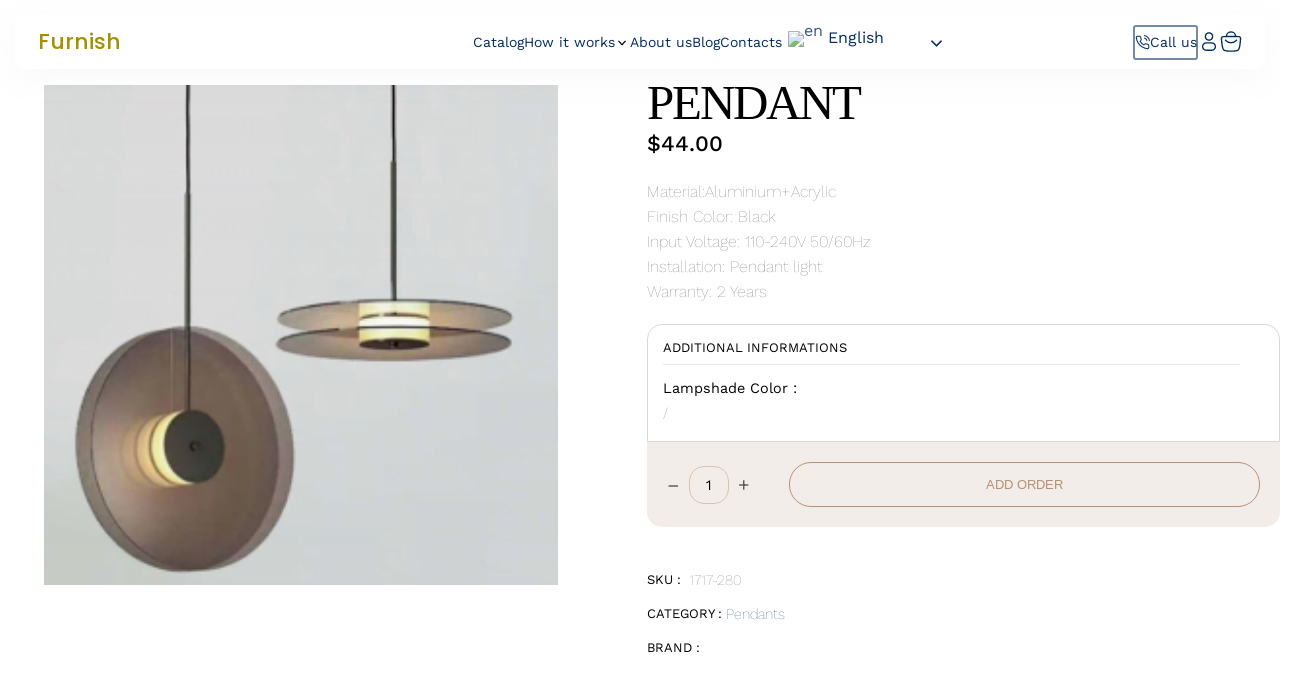

--- FILE ---
content_type: text/html; charset=UTF-8
request_url: https://furnish-china.com/product/pendant-30/
body_size: 17290
content:
<!DOCTYPE html>
<html lang="en">

<head>
    	<style>img:is([sizes="auto" i], [sizes^="auto," i]) { contain-intrinsic-size: 3000px 1500px }</style>
	
		<!-- All in One SEO Pro 4.3.9.1 - aioseo.com -->
		<title>Pendant - Furnish-China</title>
		<meta name="description" content="Material:Aluminium+Acrylic Finish Color: Black Input Voltage: 110-240V 50/60Hz Installation: Pendant light Warranty: 2 Years" />
		<meta name="robots" content="max-image-preview:large" />
		<meta name="google-site-verification" content="hGyZMCZh4wnZItjPT2yWMjWc5M5GIWH0dmGSqE0VNlg" />
		<link rel="canonical" href="https://furnish-china.com/product/pendant-30/" />
		<meta name="generator" content="All in One SEO Pro (AIOSEO) 4.3.9.1" />
		<meta property="og:locale" content="en_US" />
		<meta property="og:site_name" content="Furnish-China - Buy Furniture From China +86 156 26 21 20 49 Or Email : info@furnish-china.com" />
		<meta property="og:type" content="article" />
		<meta property="og:title" content="Pendant - Furnish-China" />
		<meta property="og:description" content="Material:Aluminium+Acrylic Finish Color: Black Input Voltage: 110-240V 50/60Hz Installation: Pendant light Warranty: 2 Years" />
		<meta property="og:url" content="https://furnish-china.com/product/pendant-30/" />
		<meta property="og:image" content="https://furnish-china.com/emyftuka/2022/03/Original-on-Transparent.png" />
		<meta property="og:image:secure_url" content="https://furnish-china.com/emyftuka/2022/03/Original-on-Transparent.png" />
		<meta property="article:published_time" content="2022-04-10T06:51:29+00:00" />
		<meta property="article:modified_time" content="2022-05-12T06:10:06+00:00" />
		<meta property="article:publisher" content="https://web.facebook.com/Wehelpyoubuyfurniturefromchina?_rdc=1&amp;_rdr" />
		<meta name="twitter:card" content="summary" />
		<meta name="twitter:title" content="Pendant - Furnish-China" />
		<meta name="twitter:description" content="Material:Aluminium+Acrylic Finish Color: Black Input Voltage: 110-240V 50/60Hz Installation: Pendant light Warranty: 2 Years" />
		<meta name="twitter:image" content="https://furnish-china.com/emyftuka/2022/03/Original-on-Transparent.png" />
		<script type="application/ld+json" class="aioseo-schema">
			{"@context":"https:\/\/schema.org","@graph":[{"@type":"BreadcrumbList","@id":"https:\/\/furnish-china.com\/product\/pendant-30\/#breadcrumblist","itemListElement":[{"@type":"ListItem","@id":"https:\/\/furnish-china.com\/#listItem","position":1,"item":{"@type":"WebPage","@id":"https:\/\/furnish-china.com\/","name":"Home","description":"Furnish-china accompani you to Buy Furniture From China Online, and everything else needed for your space. We offer the best prices for furniture in China.","url":"https:\/\/furnish-china.com\/"},"nextItem":"https:\/\/furnish-china.com\/product\/pendant-30\/#listItem"},{"@type":"ListItem","@id":"https:\/\/furnish-china.com\/product\/pendant-30\/#listItem","position":2,"item":{"@type":"WebPage","@id":"https:\/\/furnish-china.com\/product\/pendant-30\/","name":"Pendant","description":"Material:Aluminium+Acrylic Finish Color: Black Input Voltage: 110-240V 50\/60Hz Installation: Pendant light Warranty: 2 Years","url":"https:\/\/furnish-china.com\/product\/pendant-30\/"},"previousItem":"https:\/\/furnish-china.com\/#listItem"}]},{"@type":"ItemPage","@id":"https:\/\/furnish-china.com\/product\/pendant-30\/#itempage","url":"https:\/\/furnish-china.com\/product\/pendant-30\/","name":"Pendant - Furnish-China","description":"Material:Aluminium+Acrylic Finish Color: Black Input Voltage: 110-240V 50\/60Hz Installation: Pendant light Warranty: 2 Years","inLanguage":"en-US","isPartOf":{"@id":"https:\/\/furnish-china.com\/#website"},"breadcrumb":{"@id":"https:\/\/furnish-china.com\/product\/pendant-30\/#breadcrumblist"},"author":{"@id":"https:\/\/furnish-china.com\/author\/furnish-china\/#author"},"creator":{"@id":"https:\/\/furnish-china.com\/author\/furnish-china\/#author"},"image":{"@type":"ImageObject","url":"https:\/\/furnish-china.com\/wp-content\/uploads\/2022\/04\/pendant-58.png","@id":"https:\/\/furnish-china.com\/#mainImage","width":264,"height":257},"primaryImageOfPage":{"@id":"https:\/\/furnish-china.com\/product\/pendant-30\/#mainImage"},"datePublished":"2022-04-10T06:51:29+00:00","dateModified":"2022-05-12T06:10:06+00:00"},{"@type":"Organization","@id":"https:\/\/furnish-china.com\/#organization","name":"furnish china","url":"https:\/\/furnish-china.com\/","logo":{"@type":"ImageObject","url":"https:\/\/furnish-china.com\/emyftuka\/2022\/03\/Original-on-Transparent.png","@id":"https:\/\/furnish-china.com\/#organizationLogo"},"image":{"@id":"https:\/\/furnish-china.com\/#organizationLogo"},"sameAs":["https:\/\/web.facebook.com\/Wehelpyoubuyfurniturefromchina?_rdc=1&_rdr","https:\/\/www.instagram.com\/furniture_import_china_","https:\/\/www.youtube.com\/channel\/UCBxPiwnH4B_iB8YCuepOodw"],"contactPoint":{"@type":"ContactPoint","telephone":"+8615626212049","contactType":"CEO"}},{"@type":"Person","@id":"https:\/\/furnish-china.com\/author\/furnish-china\/#author","url":"https:\/\/furnish-china.com\/author\/furnish-china\/","name":"furnish-china","image":{"@type":"ImageObject","@id":"https:\/\/furnish-china.com\/product\/pendant-30\/#authorImage","url":"https:\/\/secure.gravatar.com\/avatar\/943599547780924633d7305335446f17?s=96&d=mm&r=g","width":96,"height":96,"caption":"furnish-china"}},{"@type":"WebPage","@id":"https:\/\/furnish-china.com\/product\/pendant-30\/#webpage","url":"https:\/\/furnish-china.com\/product\/pendant-30\/","name":"Pendant - Furnish-China","description":"Material:Aluminium+Acrylic Finish Color: Black Input Voltage: 110-240V 50\/60Hz Installation: Pendant light Warranty: 2 Years","inLanguage":"en-US","isPartOf":{"@id":"https:\/\/furnish-china.com\/#website"},"breadcrumb":{"@id":"https:\/\/furnish-china.com\/product\/pendant-30\/#breadcrumblist"},"author":{"@id":"https:\/\/furnish-china.com\/author\/furnish-china\/#author"},"creator":{"@id":"https:\/\/furnish-china.com\/author\/furnish-china\/#author"},"image":{"@type":"ImageObject","url":"https:\/\/furnish-china.com\/wp-content\/uploads\/2022\/04\/pendant-58.png","@id":"https:\/\/furnish-china.com\/#mainImage","width":264,"height":257},"primaryImageOfPage":{"@id":"https:\/\/furnish-china.com\/product\/pendant-30\/#mainImage"},"datePublished":"2022-04-10T06:51:29+00:00","dateModified":"2022-05-12T06:10:06+00:00"},{"@type":"WebSite","@id":"https:\/\/furnish-china.com\/#website","url":"https:\/\/furnish-china.com\/","name":"Furnish-China - Buying & Importing Furniture From China","alternateName":"Furnish-China - Your one stop solution to get exquisite furniture for you home.","description":"Buy Furniture From China +86 156 26 21 20 49 Or Email : info@furnish-china.com","inLanguage":"en-US","publisher":{"@id":"https:\/\/furnish-china.com\/#organization"}}]}
		</script>
		<!-- All in One SEO Pro -->

<link rel='dns-prefetch' href='//www.googletagmanager.com' />
<script type="text/javascript">
/* <![CDATA[ */
window._wpemojiSettings = {"baseUrl":"https:\/\/s.w.org\/images\/core\/emoji\/15.0.3\/72x72\/","ext":".png","svgUrl":"https:\/\/s.w.org\/images\/core\/emoji\/15.0.3\/svg\/","svgExt":".svg","source":{"concatemoji":"https:\/\/furnish-china.com\/wp-includes\/js\/wp-emoji-release.min.js?ver=6.7.4"}};
/*! This file is auto-generated */
!function(i,n){var o,s,e;function c(e){try{var t={supportTests:e,timestamp:(new Date).valueOf()};sessionStorage.setItem(o,JSON.stringify(t))}catch(e){}}function p(e,t,n){e.clearRect(0,0,e.canvas.width,e.canvas.height),e.fillText(t,0,0);var t=new Uint32Array(e.getImageData(0,0,e.canvas.width,e.canvas.height).data),r=(e.clearRect(0,0,e.canvas.width,e.canvas.height),e.fillText(n,0,0),new Uint32Array(e.getImageData(0,0,e.canvas.width,e.canvas.height).data));return t.every(function(e,t){return e===r[t]})}function u(e,t,n){switch(t){case"flag":return n(e,"\ud83c\udff3\ufe0f\u200d\u26a7\ufe0f","\ud83c\udff3\ufe0f\u200b\u26a7\ufe0f")?!1:!n(e,"\ud83c\uddfa\ud83c\uddf3","\ud83c\uddfa\u200b\ud83c\uddf3")&&!n(e,"\ud83c\udff4\udb40\udc67\udb40\udc62\udb40\udc65\udb40\udc6e\udb40\udc67\udb40\udc7f","\ud83c\udff4\u200b\udb40\udc67\u200b\udb40\udc62\u200b\udb40\udc65\u200b\udb40\udc6e\u200b\udb40\udc67\u200b\udb40\udc7f");case"emoji":return!n(e,"\ud83d\udc26\u200d\u2b1b","\ud83d\udc26\u200b\u2b1b")}return!1}function f(e,t,n){var r="undefined"!=typeof WorkerGlobalScope&&self instanceof WorkerGlobalScope?new OffscreenCanvas(300,150):i.createElement("canvas"),a=r.getContext("2d",{willReadFrequently:!0}),o=(a.textBaseline="top",a.font="600 32px Arial",{});return e.forEach(function(e){o[e]=t(a,e,n)}),o}function t(e){var t=i.createElement("script");t.src=e,t.defer=!0,i.head.appendChild(t)}"undefined"!=typeof Promise&&(o="wpEmojiSettingsSupports",s=["flag","emoji"],n.supports={everything:!0,everythingExceptFlag:!0},e=new Promise(function(e){i.addEventListener("DOMContentLoaded",e,{once:!0})}),new Promise(function(t){var n=function(){try{var e=JSON.parse(sessionStorage.getItem(o));if("object"==typeof e&&"number"==typeof e.timestamp&&(new Date).valueOf()<e.timestamp+604800&&"object"==typeof e.supportTests)return e.supportTests}catch(e){}return null}();if(!n){if("undefined"!=typeof Worker&&"undefined"!=typeof OffscreenCanvas&&"undefined"!=typeof URL&&URL.createObjectURL&&"undefined"!=typeof Blob)try{var e="postMessage("+f.toString()+"("+[JSON.stringify(s),u.toString(),p.toString()].join(",")+"));",r=new Blob([e],{type:"text/javascript"}),a=new Worker(URL.createObjectURL(r),{name:"wpTestEmojiSupports"});return void(a.onmessage=function(e){c(n=e.data),a.terminate(),t(n)})}catch(e){}c(n=f(s,u,p))}t(n)}).then(function(e){for(var t in e)n.supports[t]=e[t],n.supports.everything=n.supports.everything&&n.supports[t],"flag"!==t&&(n.supports.everythingExceptFlag=n.supports.everythingExceptFlag&&n.supports[t]);n.supports.everythingExceptFlag=n.supports.everythingExceptFlag&&!n.supports.flag,n.DOMReady=!1,n.readyCallback=function(){n.DOMReady=!0}}).then(function(){return e}).then(function(){var e;n.supports.everything||(n.readyCallback(),(e=n.source||{}).concatemoji?t(e.concatemoji):e.wpemoji&&e.twemoji&&(t(e.twemoji),t(e.wpemoji)))}))}((window,document),window._wpemojiSettings);
/* ]]> */
</script>
<style id='wp-emoji-styles-inline-css' type='text/css'>

	img.wp-smiley, img.emoji {
		display: inline !important;
		border: none !important;
		box-shadow: none !important;
		height: 1em !important;
		width: 1em !important;
		margin: 0 0.07em !important;
		vertical-align: -0.1em !important;
		background: none !important;
		padding: 0 !important;
	}
</style>
<style id='classic-theme-styles-inline-css' type='text/css'>
/*! This file is auto-generated */
.wp-block-button__link{color:#fff;background-color:#32373c;border-radius:9999px;box-shadow:none;text-decoration:none;padding:calc(.667em + 2px) calc(1.333em + 2px);font-size:1.125em}.wp-block-file__button{background:#32373c;color:#fff;text-decoration:none}
</style>
<style id='global-styles-inline-css' type='text/css'>
:root{--wp--preset--aspect-ratio--square: 1;--wp--preset--aspect-ratio--4-3: 4/3;--wp--preset--aspect-ratio--3-4: 3/4;--wp--preset--aspect-ratio--3-2: 3/2;--wp--preset--aspect-ratio--2-3: 2/3;--wp--preset--aspect-ratio--16-9: 16/9;--wp--preset--aspect-ratio--9-16: 9/16;--wp--preset--color--black: #000000;--wp--preset--color--cyan-bluish-gray: #abb8c3;--wp--preset--color--white: #ffffff;--wp--preset--color--pale-pink: #f78da7;--wp--preset--color--vivid-red: #cf2e2e;--wp--preset--color--luminous-vivid-orange: #ff6900;--wp--preset--color--luminous-vivid-amber: #fcb900;--wp--preset--color--light-green-cyan: #7bdcb5;--wp--preset--color--vivid-green-cyan: #00d084;--wp--preset--color--pale-cyan-blue: #8ed1fc;--wp--preset--color--vivid-cyan-blue: #0693e3;--wp--preset--color--vivid-purple: #9b51e0;--wp--preset--gradient--vivid-cyan-blue-to-vivid-purple: linear-gradient(135deg,rgba(6,147,227,1) 0%,rgb(155,81,224) 100%);--wp--preset--gradient--light-green-cyan-to-vivid-green-cyan: linear-gradient(135deg,rgb(122,220,180) 0%,rgb(0,208,130) 100%);--wp--preset--gradient--luminous-vivid-amber-to-luminous-vivid-orange: linear-gradient(135deg,rgba(252,185,0,1) 0%,rgba(255,105,0,1) 100%);--wp--preset--gradient--luminous-vivid-orange-to-vivid-red: linear-gradient(135deg,rgba(255,105,0,1) 0%,rgb(207,46,46) 100%);--wp--preset--gradient--very-light-gray-to-cyan-bluish-gray: linear-gradient(135deg,rgb(238,238,238) 0%,rgb(169,184,195) 100%);--wp--preset--gradient--cool-to-warm-spectrum: linear-gradient(135deg,rgb(74,234,220) 0%,rgb(151,120,209) 20%,rgb(207,42,186) 40%,rgb(238,44,130) 60%,rgb(251,105,98) 80%,rgb(254,248,76) 100%);--wp--preset--gradient--blush-light-purple: linear-gradient(135deg,rgb(255,206,236) 0%,rgb(152,150,240) 100%);--wp--preset--gradient--blush-bordeaux: linear-gradient(135deg,rgb(254,205,165) 0%,rgb(254,45,45) 50%,rgb(107,0,62) 100%);--wp--preset--gradient--luminous-dusk: linear-gradient(135deg,rgb(255,203,112) 0%,rgb(199,81,192) 50%,rgb(65,88,208) 100%);--wp--preset--gradient--pale-ocean: linear-gradient(135deg,rgb(255,245,203) 0%,rgb(182,227,212) 50%,rgb(51,167,181) 100%);--wp--preset--gradient--electric-grass: linear-gradient(135deg,rgb(202,248,128) 0%,rgb(113,206,126) 100%);--wp--preset--gradient--midnight: linear-gradient(135deg,rgb(2,3,129) 0%,rgb(40,116,252) 100%);--wp--preset--font-size--small: 13px;--wp--preset--font-size--medium: 20px;--wp--preset--font-size--large: 36px;--wp--preset--font-size--x-large: 42px;--wp--preset--font-family--inter: "Inter", sans-serif;--wp--preset--font-family--cardo: Cardo;--wp--preset--spacing--20: 0.44rem;--wp--preset--spacing--30: 0.67rem;--wp--preset--spacing--40: 1rem;--wp--preset--spacing--50: 1.5rem;--wp--preset--spacing--60: 2.25rem;--wp--preset--spacing--70: 3.38rem;--wp--preset--spacing--80: 5.06rem;--wp--preset--shadow--natural: 6px 6px 9px rgba(0, 0, 0, 0.2);--wp--preset--shadow--deep: 12px 12px 50px rgba(0, 0, 0, 0.4);--wp--preset--shadow--sharp: 6px 6px 0px rgba(0, 0, 0, 0.2);--wp--preset--shadow--outlined: 6px 6px 0px -3px rgba(255, 255, 255, 1), 6px 6px rgba(0, 0, 0, 1);--wp--preset--shadow--crisp: 6px 6px 0px rgba(0, 0, 0, 1);}:where(.is-layout-flex){gap: 0.5em;}:where(.is-layout-grid){gap: 0.5em;}body .is-layout-flex{display: flex;}.is-layout-flex{flex-wrap: wrap;align-items: center;}.is-layout-flex > :is(*, div){margin: 0;}body .is-layout-grid{display: grid;}.is-layout-grid > :is(*, div){margin: 0;}:where(.wp-block-columns.is-layout-flex){gap: 2em;}:where(.wp-block-columns.is-layout-grid){gap: 2em;}:where(.wp-block-post-template.is-layout-flex){gap: 1.25em;}:where(.wp-block-post-template.is-layout-grid){gap: 1.25em;}.has-black-color{color: var(--wp--preset--color--black) !important;}.has-cyan-bluish-gray-color{color: var(--wp--preset--color--cyan-bluish-gray) !important;}.has-white-color{color: var(--wp--preset--color--white) !important;}.has-pale-pink-color{color: var(--wp--preset--color--pale-pink) !important;}.has-vivid-red-color{color: var(--wp--preset--color--vivid-red) !important;}.has-luminous-vivid-orange-color{color: var(--wp--preset--color--luminous-vivid-orange) !important;}.has-luminous-vivid-amber-color{color: var(--wp--preset--color--luminous-vivid-amber) !important;}.has-light-green-cyan-color{color: var(--wp--preset--color--light-green-cyan) !important;}.has-vivid-green-cyan-color{color: var(--wp--preset--color--vivid-green-cyan) !important;}.has-pale-cyan-blue-color{color: var(--wp--preset--color--pale-cyan-blue) !important;}.has-vivid-cyan-blue-color{color: var(--wp--preset--color--vivid-cyan-blue) !important;}.has-vivid-purple-color{color: var(--wp--preset--color--vivid-purple) !important;}.has-black-background-color{background-color: var(--wp--preset--color--black) !important;}.has-cyan-bluish-gray-background-color{background-color: var(--wp--preset--color--cyan-bluish-gray) !important;}.has-white-background-color{background-color: var(--wp--preset--color--white) !important;}.has-pale-pink-background-color{background-color: var(--wp--preset--color--pale-pink) !important;}.has-vivid-red-background-color{background-color: var(--wp--preset--color--vivid-red) !important;}.has-luminous-vivid-orange-background-color{background-color: var(--wp--preset--color--luminous-vivid-orange) !important;}.has-luminous-vivid-amber-background-color{background-color: var(--wp--preset--color--luminous-vivid-amber) !important;}.has-light-green-cyan-background-color{background-color: var(--wp--preset--color--light-green-cyan) !important;}.has-vivid-green-cyan-background-color{background-color: var(--wp--preset--color--vivid-green-cyan) !important;}.has-pale-cyan-blue-background-color{background-color: var(--wp--preset--color--pale-cyan-blue) !important;}.has-vivid-cyan-blue-background-color{background-color: var(--wp--preset--color--vivid-cyan-blue) !important;}.has-vivid-purple-background-color{background-color: var(--wp--preset--color--vivid-purple) !important;}.has-black-border-color{border-color: var(--wp--preset--color--black) !important;}.has-cyan-bluish-gray-border-color{border-color: var(--wp--preset--color--cyan-bluish-gray) !important;}.has-white-border-color{border-color: var(--wp--preset--color--white) !important;}.has-pale-pink-border-color{border-color: var(--wp--preset--color--pale-pink) !important;}.has-vivid-red-border-color{border-color: var(--wp--preset--color--vivid-red) !important;}.has-luminous-vivid-orange-border-color{border-color: var(--wp--preset--color--luminous-vivid-orange) !important;}.has-luminous-vivid-amber-border-color{border-color: var(--wp--preset--color--luminous-vivid-amber) !important;}.has-light-green-cyan-border-color{border-color: var(--wp--preset--color--light-green-cyan) !important;}.has-vivid-green-cyan-border-color{border-color: var(--wp--preset--color--vivid-green-cyan) !important;}.has-pale-cyan-blue-border-color{border-color: var(--wp--preset--color--pale-cyan-blue) !important;}.has-vivid-cyan-blue-border-color{border-color: var(--wp--preset--color--vivid-cyan-blue) !important;}.has-vivid-purple-border-color{border-color: var(--wp--preset--color--vivid-purple) !important;}.has-vivid-cyan-blue-to-vivid-purple-gradient-background{background: var(--wp--preset--gradient--vivid-cyan-blue-to-vivid-purple) !important;}.has-light-green-cyan-to-vivid-green-cyan-gradient-background{background: var(--wp--preset--gradient--light-green-cyan-to-vivid-green-cyan) !important;}.has-luminous-vivid-amber-to-luminous-vivid-orange-gradient-background{background: var(--wp--preset--gradient--luminous-vivid-amber-to-luminous-vivid-orange) !important;}.has-luminous-vivid-orange-to-vivid-red-gradient-background{background: var(--wp--preset--gradient--luminous-vivid-orange-to-vivid-red) !important;}.has-very-light-gray-to-cyan-bluish-gray-gradient-background{background: var(--wp--preset--gradient--very-light-gray-to-cyan-bluish-gray) !important;}.has-cool-to-warm-spectrum-gradient-background{background: var(--wp--preset--gradient--cool-to-warm-spectrum) !important;}.has-blush-light-purple-gradient-background{background: var(--wp--preset--gradient--blush-light-purple) !important;}.has-blush-bordeaux-gradient-background{background: var(--wp--preset--gradient--blush-bordeaux) !important;}.has-luminous-dusk-gradient-background{background: var(--wp--preset--gradient--luminous-dusk) !important;}.has-pale-ocean-gradient-background{background: var(--wp--preset--gradient--pale-ocean) !important;}.has-electric-grass-gradient-background{background: var(--wp--preset--gradient--electric-grass) !important;}.has-midnight-gradient-background{background: var(--wp--preset--gradient--midnight) !important;}.has-small-font-size{font-size: var(--wp--preset--font-size--small) !important;}.has-medium-font-size{font-size: var(--wp--preset--font-size--medium) !important;}.has-large-font-size{font-size: var(--wp--preset--font-size--large) !important;}.has-x-large-font-size{font-size: var(--wp--preset--font-size--x-large) !important;}
:where(.wp-block-post-template.is-layout-flex){gap: 1.25em;}:where(.wp-block-post-template.is-layout-grid){gap: 1.25em;}
:where(.wp-block-columns.is-layout-flex){gap: 2em;}:where(.wp-block-columns.is-layout-grid){gap: 2em;}
:root :where(.wp-block-pullquote){font-size: 1.5em;line-height: 1.6;}
</style>
<link rel='stylesheet' id='contact-form-7-css' href='https://furnish-china.com/wp-content/plugins/contact-form-7/includes/css/styles.css?ver=6.0.1' type='text/css' media='all' />
<link rel='stylesheet' id='nbcpf-intlTelInput-style-css' href='https://furnish-china.com/wp-content/plugins/country-phone-field-contact-form-7/assets/css/intlTelInput.min.css?ver=6.7.4' type='text/css' media='all' />
<link rel='stylesheet' id='nbcpf-countryFlag-style-css' href='https://furnish-china.com/wp-content/plugins/country-phone-field-contact-form-7/assets/css/countrySelect.min.css?ver=6.7.4' type='text/css' media='all' />
<link rel='stylesheet' id='photoswipe-css' href='https://furnish-china.com/wp-content/plugins/woocommerce/assets/css/photoswipe/photoswipe.min.css?ver=9.5.1' type='text/css' media='all' />
<link rel='stylesheet' id='photoswipe-default-skin-css' href='https://furnish-china.com/wp-content/plugins/woocommerce/assets/css/photoswipe/default-skin/default-skin.min.css?ver=9.5.1' type='text/css' media='all' />
<style id='woocommerce-inline-inline-css' type='text/css'>
.woocommerce form .form-row .required { visibility: visible; }
</style>
<link rel='stylesheet' id='dgwt-wcas-style-css' href='https://furnish-china.com/wp-content/plugins/ajax-search-for-woocommerce/assets/css/style.min.css?ver=1.29.0' type='text/css' media='all' />
<link rel='stylesheet' id='swiper_css-css' href='https://furnish-china.com/wp-content/themes/Furnish/assets/css/swiper.min.css?ver=6.7.4' type='text/css' media='all' />
<link rel='stylesheet' id='main_css-css' href='https://furnish-china.com/wp-content/themes/Furnish/assets/css/main.css?ver=1709191667' type='text/css' media='all' />
<link rel='stylesheet' id='pwb-styles-frontend-css' href='https://furnish-china.com/wp-content/plugins/perfect-woocommerce-brands/build/frontend/css/style.css?ver=3.2.8' type='text/css' media='all' />
<script type="text/javascript" src="https://furnish-china.com/wp-includes/js/jquery/jquery.min.js?ver=3.7.1" id="jquery-core-js"></script>
<script type="text/javascript" src="https://furnish-china.com/wp-includes/js/jquery/jquery-migrate.min.js?ver=3.4.1" id="jquery-migrate-js"></script>
<script type="text/javascript" src="https://furnish-china.com/wp-content/plugins/woocommerce/assets/js/jquery-blockui/jquery.blockUI.min.js?ver=2.7.0-wc.9.5.1" id="jquery-blockui-js" defer="defer" data-wp-strategy="defer"></script>
<script type="text/javascript" id="wc-add-to-cart-js-extra">
/* <![CDATA[ */
var wc_add_to_cart_params = {"ajax_url":"\/wp-admin\/admin-ajax.php","wc_ajax_url":"\/?wc-ajax=%%endpoint%%","i18n_view_cart":"View Order","cart_url":"https:\/\/furnish-china.com\/cart-2\/","is_cart":"","cart_redirect_after_add":"no"};
/* ]]> */
</script>
<script type="text/javascript" src="https://furnish-china.com/wp-content/plugins/woocommerce/assets/js/frontend/add-to-cart.min.js?ver=9.5.1" id="wc-add-to-cart-js" defer="defer" data-wp-strategy="defer"></script>
<script type="text/javascript" src="https://furnish-china.com/wp-content/plugins/woocommerce/assets/js/flexslider/jquery.flexslider.min.js?ver=2.7.2-wc.9.5.1" id="flexslider-js" defer="defer" data-wp-strategy="defer"></script>
<script type="text/javascript" src="https://furnish-china.com/wp-content/plugins/woocommerce/assets/js/photoswipe/photoswipe.min.js?ver=4.1.1-wc.9.5.1" id="photoswipe-js" defer="defer" data-wp-strategy="defer"></script>
<script type="text/javascript" src="https://furnish-china.com/wp-content/plugins/woocommerce/assets/js/photoswipe/photoswipe-ui-default.min.js?ver=4.1.1-wc.9.5.1" id="photoswipe-ui-default-js" defer="defer" data-wp-strategy="defer"></script>
<script type="text/javascript" id="wc-single-product-js-extra">
/* <![CDATA[ */
var wc_single_product_params = {"i18n_required_rating_text":"Please select a rating","i18n_product_gallery_trigger_text":"View full-screen image gallery","review_rating_required":"yes","flexslider":{"rtl":false,"animation":"slide","smoothHeight":true,"directionNav":false,"controlNav":"thumbnails","slideshow":false,"animationSpeed":500,"animationLoop":false,"allowOneSlide":false},"zoom_enabled":"","zoom_options":[],"photoswipe_enabled":"1","photoswipe_options":{"shareEl":false,"closeOnScroll":false,"history":false,"hideAnimationDuration":0,"showAnimationDuration":0},"flexslider_enabled":"1"};
/* ]]> */
</script>
<script type="text/javascript" src="https://furnish-china.com/wp-content/plugins/woocommerce/assets/js/frontend/single-product.min.js?ver=9.5.1" id="wc-single-product-js" defer="defer" data-wp-strategy="defer"></script>
<script type="text/javascript" src="https://furnish-china.com/wp-content/plugins/woocommerce/assets/js/js-cookie/js.cookie.min.js?ver=2.1.4-wc.9.5.1" id="js-cookie-js" defer="defer" data-wp-strategy="defer"></script>
<script type="text/javascript" id="woocommerce-js-extra">
/* <![CDATA[ */
var woocommerce_params = {"ajax_url":"\/wp-admin\/admin-ajax.php","wc_ajax_url":"\/?wc-ajax=%%endpoint%%"};
/* ]]> */
</script>
<script type="text/javascript" src="https://furnish-china.com/wp-content/plugins/woocommerce/assets/js/frontend/woocommerce.min.js?ver=9.5.1" id="woocommerce-js" defer="defer" data-wp-strategy="defer"></script>

<!-- Google tag (gtag.js) snippet added by Site Kit -->
<!-- Google Analytics snippet added by Site Kit -->
<script type="text/javascript" src="https://www.googletagmanager.com/gtag/js?id=GT-WPFF4G" id="google_gtagjs-js" async></script>
<script type="text/javascript" id="google_gtagjs-js-after">
/* <![CDATA[ */
window.dataLayer = window.dataLayer || [];function gtag(){dataLayer.push(arguments);}
gtag("set","linker",{"domains":["furnish-china.com"]});
gtag("js", new Date());
gtag("set", "developer_id.dZTNiMT", true);
gtag("config", "GT-WPFF4G");
/* ]]> */
</script>
<link rel="https://api.w.org/" href="https://furnish-china.com/wp-json/" /><link rel="alternate" title="JSON" type="application/json" href="https://furnish-china.com/wp-json/wp/v2/product/27177" /><link rel="EditURI" type="application/rsd+xml" title="RSD" href="https://furnish-china.com/xmlrpc.php?rsd" />
<meta name="generator" content="WordPress 6.7.4" />
<meta name="generator" content="WooCommerce 9.5.1" />
<link rel='shortlink' href='https://furnish-china.com/?p=27177' />
<link rel="alternate" title="oEmbed (JSON)" type="application/json+oembed" href="https://furnish-china.com/wp-json/oembed/1.0/embed?url=https%3A%2F%2Ffurnish-china.com%2Fproduct%2Fpendant-30%2F" />
<link rel="alternate" title="oEmbed (XML)" type="text/xml+oembed" href="https://furnish-china.com/wp-json/oembed/1.0/embed?url=https%3A%2F%2Ffurnish-china.com%2Fproduct%2Fpendant-30%2F&#038;format=xml" />
<meta name="generator" content="Site Kit by Google 1.167.0" /><meta name="facebook-domain-verification" content="q8a5h6y9r608zeb0xgyg2hcxs2ut2e" />
		<style>
			.dgwt-wcas-ico-magnifier,.dgwt-wcas-ico-magnifier-handler{max-width:20px}.dgwt-wcas-search-wrapp{max-width:600px}		</style>
			<noscript><style>.woocommerce-product-gallery{ opacity: 1 !important; }</style></noscript>
	<style class='wp-fonts-local' type='text/css'>
@font-face{font-family:Inter;font-style:normal;font-weight:300 900;font-display:fallback;src:url('https://furnish-china.com/wp-content/plugins/woocommerce/assets/fonts/Inter-VariableFont_slnt,wght.woff2') format('woff2');font-stretch:normal;}
@font-face{font-family:Cardo;font-style:normal;font-weight:400;font-display:fallback;src:url('https://furnish-china.com/wp-content/plugins/woocommerce/assets/fonts/cardo_normal_400.woff2') format('woff2');}
</style>
		<style type="text/css" id="wp-custom-css">
			.country-select.inside input, .country-select.inside input[type="text"]{
	padding-right: 6px !important;
  padding-left: 52px !important;
}		</style>
		    <meta name="viewport" content="width=device-width, initial-scale=1" />
    <link rel="stylesheet" href="https://furnish-china.com/wp-content/themes/Furnish/style.css">
    <link rel="preconnect" href="https://fonts.googleapis.com">
    <link rel="preconnect" href="https://fonts.gstatic.com" crossorigin>
    <!-- <link href="https://fonts.googleapis.com/css2?family=Marcellus+SC&display=swap" rel="stylesheet"> -->
    <!-- <link href="https://fonts.googleapis.com/css2?family=Playfair+Display:ital,wght@0,400;0,500;0,600;0,800;1,400;1,700&display=swap" rel="stylesheet"> -->
    <!-- <link href="https://fonts.googleapis.com/css2?family=Work+Sans:wght@300;400;500&display=swap" rel="stylesheet">  -->

    <!-- <link href="https://fonts.googleapis.com/css2?family=PT+Serif:ital,wght@0,400;0,700;1,400;1,700&display=swap" rel="stylesheet"> -->
</head>

<body class="product-template-default single single-product postid-27177 theme-Furnish woocommerce woocommerce-page woocommerce-no-js">
    <div class="body_overlay"></div>
    <div class="wrapper">
        <div class="top_bar">
            <div class="phone">
                <a href="tel:+8615626212049" style="display: flex;align-items: center;">
                    <img style="border-radius: 0 !important;width: 14px;margin-right: 10px;" src="https://furnish-china.com/wp-content/themes/Furnish/assets/img/icons/phone-call.svg" alt="">
                    +86 156 2621 2049
                </a>
            </div>
            <div class="contact_us__btn">
                Contact us
            </div>
        </div>
        <div id="header" class="main_header">
            <div class="main_header__content">
                <a class="logo" href="https://furnish-china.com">
                    <div>Furnish</div>
                </a>
                <!-- <input type="checkbox" id="burger-toggle">
                <label for="burger-toggle" class="burger-menu">
                    <div class="line"></div>
                    <div class="line"></div>
                    <div class="line"></div>
                </label> -->

                <div class="custom-menu-class"><ul id="menu-custom-menu" class="menu"><li id="menu-item-34962" class="menu-item menu-item-type-custom menu-item-object-custom menu-item-34962"><a href="https://furnish-china.com/catalog/">Catalog</a></li>
<li id="menu-item-35459" class="menu-item menu-item-type-custom menu-item-object-custom menu-item-has-children menu-item-35459"><a href="#furnish_process">How it works</a>
<ul class="sub-menu">
	<li id="menu-item-35461" class="menu-item menu-item-type-post_type menu-item-object-post menu-item-35461"><a href="https://furnish-china.com/why-its-better-to-buy-furniture-brands-form-china/">Why it’s best to buy furniture from china ?</a></li>
	<li id="menu-item-35465" class="menu-item menu-item-type-post_type menu-item-object-post menu-item-35465"><a href="https://furnish-china.com/the-best-furniture-markets-in-china/">The best furniture markets in China</a></li>
	<li id="menu-item-35463" class="menu-item menu-item-type-post_type menu-item-object-post menu-item-35463"><a href="https://furnish-china.com/buy-from-the-best-furniture-factories-in-china/">Buy from the best furniture factories in china</a></li>
	<li id="menu-item-35460" class="menu-item menu-item-type-post_type menu-item-object-post menu-item-35460"><a href="https://furnish-china.com/shipping-furniture-from-china/">Shipping furniture from China – Secure &#038; guaranteed</a></li>
	<li id="menu-item-35462" class="menu-item menu-item-type-post_type menu-item-object-post menu-item-35462"><a href="https://furnish-china.com/customs-clearance-for-goods-from-china/">Customs clearance for goods from China</a></li>
</ul>
</li>
<li id="menu-item-35963" class="menu-item menu-item-type-post_type menu-item-object-page menu-item-35963"><a href="https://furnish-china.com/about-us/">About us</a></li>
<li id="menu-item-35954" class="menu-item menu-item-type-post_type menu-item-object-page menu-item-35954"><a href="https://furnish-china.com/blog/">Blog</a></li>
<li id="menu-item-34966" class="menu-item menu-item-type-custom menu-item-object-custom menu-item-34966"><a href="https://furnish-china.com/contact-us/">Contacts</a></li>
<li style="position:relative;" class="menu-item menu-item-gtranslate"><div style="position:absolute;white-space:nowrap;" id="gtranslate_menu_wrapper_42566"></div></li></ul></div><ul class="menu secondary_menu"><li style='display: grid;height:35px;'><div id='phone'><img class='icon 'src='https://furnish-china.com/wp-content/themes/Furnish/assets/img/icons/phone-call.svg'>Call us</div></li><li style='display: grid;'><a href='https://furnish-china.com/my-account/'><img class='icon 'src='https://furnish-china.com/wp-content/themes/Furnish/assets/img/icons/user.svg'></a>  </li><li style='display: grid;'><a href='https://furnish-china.com/cart-2/'><img class='icon 'src='https://furnish-china.com/wp-content/themes/Furnish/assets/img/icons/project.svg'></a>  </li></ul>
                <div class="burger-menu">
                    <img id="openMobileMenu" src="https://furnish-china.com/wp-content/themes/Furnish/assets/img/icons/menu.svg" alt="" srcset="">
                    <img id="closeMobileMenu" src="https://furnish-china.com/wp-content/themes/Furnish/assets/img/icons/mobile_menu/icon_close.svg" alt="" srcset="">
                </div>
            </div>
        </div>
        <script>
            const burgerMenu = document.querySelector('.burger-menu')
            const closeMobileMenu = document.querySelector('#closeMobileMenu')
            const openMobileMenu = document.querySelector('#openMobileMenu')
            const homeMainHeader = document.querySelector(".main_header")
            burgerMenu.addEventListener("click", () => {
                //if(document.querySelector(".mobile_menu").classList.contains('open')){
                
                //}
            })
            closeMobileMenu.addEventListener("click", () => {
                closeMobileMenu.classList.remove('active')
                openMobileMenu.classList.remove('inactive')
                document.querySelector(".mobile_menu").classList.remove('open')
                homeMainHeader.classList.remove('menu_opened')
                document.body.classList.remove('noscroll')
            })
            openMobileMenu.addEventListener("click", () => {
                closeMobileMenu.classList.add('active')
                openMobileMenu.classList.add('inactive')
                document.querySelector(".mobile_menu").classList.add('open')
                homeMainHeader.classList.add('menu_opened')
                document.body.classList.add('noscroll')
            })
        </script>
        <div class="mobile_menu">
            <ul>
                <li><a href="https://furnish-china.com/catalog/"><img src="https://furnish-china.com/wp-content/themes/Furnish/assets/img/icons/mobile_menu/icon_catalog.svg" alt="" srcset="">Catalog</a></li>
                <li><a href="https://furnish-china.com/project/"><img src="https://furnish-china.com/wp-content/themes/Furnish/assets/img/icons/mobile_menu/icon_projects.svg" alt="" srcset="">Projects</a></li>
                <li><a href="https://furnish-china.com/cart-2/"><img src="https://furnish-china.com/wp-content/themes/Furnish/assets/img/icons/mobile_menu/project.svg" alt="">My projects</a></li>
                <li><a href="https://furnish-china.com/my-account/"><img src="https://furnish-china.com/wp-content/themes/Furnish/assets/img/icons/mobile_menu/user.svg" alt="" srcset="">Account</a></li>
                <li><a href="https://furnish-china.com/blog/"><img src="https://furnish-china.com/wp-content/themes/Furnish/assets/img/icons/mobile_menu/icon_article.svg" alt="">Articles</a></li>
                <li><a href="https://furnish-china.com/about-us/"><img src="https://furnish-china.com/wp-content/themes/Furnish/assets/img/icons/mobile_menu/icon_about_us.svg" alt="">About furnish</a></li>
            </ul>
            <div style="display: grid;gap:35px;">
                <div class="phone">
                    <a href="tel:+8615626212049" style="display: flex;align-items: center;">
                        <img style="width: 18px;
  opacity: 1;margin-right: 12px;" src="https://furnish-china.com/wp-content/themes/Furnish/assets/img/icons/mobile_menu/modal_phone.svg" alt="">
                        <div style="display: grid;gap: 4px;">
                            <span>+86 156 2621 2049</span>
                            <span style="font-size: 12px;color: #032D60;font-weight: 300;">China</span>
                        </div>
                    </a>
                </div>
                <div class="email">
                    <a href="mailto:Info@furnish-china.com" style="display: flex;align-items: center;">
                        <img style="width: 18px;
  opacity: 1;margin-right: 12px;" src="https://furnish-china.com/wp-content/themes/Furnish/assets/img/icons/mobile_menu/modal_email.svg">
                        <span>Info@furnish-china.com</span>
                    </a>
                </div>
                <div class="address" style="display: flex;align-items: center;">
                    <img style="width: 18px;
  opacity: 1;margin-right: 12px;" src="https://furnish-china.com/wp-content/themes/Furnish/assets/img/icons/mobile_menu/modal_pin.svg">
                    <div>
                        <div>
                            China,Foshan, 51 Fen Jiang Nan Lu,
                        </div>
                        <div>Wan Tong International Plaza - Office 2314</div>
                        <div>
                            <span style="font-size: 12px;color: #032D60;font-weight: 300;margin-top: 8px;display: inline-block;">Monday - Friday 10am - 7pm</span>
                        </div>
                    </div>
                </div>
            </div>
            <!-- Socials -->

            <div>
                <h2 style="font-weight: 400;font-size: 16px;margin-bottom: 20px;">Follow us on social media</h2>
                <div style="display: flex;align-items: center;gap: 25px;">
                    <a href="https://www.facebook.com/Wehelpyoubuyfurniturefromchina" target="blank">
                        <img loading="lazy" src="https://furnish-china.com/wp-content/themes/Furnish/assets/img/icons/facebook.svg" alt="Facebook">
                    </a>
                    <a href="https://www.instagram.com/furniture_import_china_/" target="blank">
                        <img loading="lazy" src="https://furnish-china.com/wp-content/themes/Furnish/assets/img/icons/instagram.svg" alt="Instagram">
                    </a>
                    <a href="https://www.youtube.com/channel/UCBxPiwnH4B_iB8YCuepOodw" target="blank">
                        <img loading="lazy" src="https://furnish-china.com/wp-content/themes/Furnish/assets/img/icons/youtube.svg" alt="Youtube">
                    </a>
                    <a href="https://bit.ly/3KuY8dm" target="blank">
                        <img loading="lazy" src="https://furnish-china.com/wp-content/themes/Furnish/assets/img/icons/whatsapp.svg" alt="WhatsApp">
                    </a>
                </div>
            </div>
        </div><div id="primary" class="content-area"><main id="main" class="site-main" role="main"><div class="container">
    
        <div class="woocommerce-notices-wrapper"></div><div id="product-27177" class="product type-product post-27177 status-publish first onbackorder product_cat-pendants has-post-thumbnail shipping-taxable purchasable product-type-simple">
	<div class="summary entry-summary single__product_content">
		<div>
			<div class="woocommerce-product-gallery woocommerce-product-gallery--with-images woocommerce-product-gallery--columns-4 images" data-columns="4" style="opacity: 0; transition: opacity .25s ease-in-out;">
	<figure class="woocommerce-product-gallery__wrapper">
		<div data-thumb="https://furnish-china.com/wp-content/uploads/2022/04/pendant-58-100x100.png" data-thumb-alt="Pendant" data-thumb-srcset="https://furnish-china.com/wp-content/uploads/2022/04/pendant-58-100x100.png 100w, https://furnish-china.com/wp-content/uploads/2022/04/pendant-58-150x150.png 150w, https://furnish-china.com/wp-content/uploads/2022/04/pendant-58-120x120.png 120w, https://furnish-china.com/wp-content/uploads/2022/04/pendant-58-46x46.png 46w"  data-thumb-sizes="(max-width: 100px) 100vw, 100px" class="woocommerce-product-gallery__image"><a href="https://furnish-china.com/wp-content/uploads/2022/04/pendant-58.png"><img width="264" height="257" src="https://furnish-china.com/wp-content/uploads/2022/04/pendant-58.png" class="wp-post-image" alt="Pendant" data-caption="" data-src="https://furnish-china.com/wp-content/uploads/2022/04/pendant-58.png" data-large_image="https://furnish-china.com/wp-content/uploads/2022/04/pendant-58.png" data-large_image_width="264" data-large_image_height="257" decoding="async" fetchpriority="high" srcset="https://furnish-china.com/wp-content/uploads/2022/04/pendant-58.png 264w, https://furnish-china.com/wp-content/uploads/2022/04/pendant-58-64x62.png 64w, https://furnish-china.com/wp-content/uploads/2022/04/pendant-58-46x46.png 46w" sizes="(max-width: 264px) 100vw, 264px" /></a></div>	</figure>
</div>
		</div>
		<div class="single__product_infos">
			<h1 class="product_title entry-title">Pendant</h1><p class="price"><span class="woocommerce-Price-amount amount"><bdi><span class="woocommerce-Price-currencySymbol">&#36;</span>44.00</bdi></span></p>

<div class="woocommerce-product-details__short-description">
	<p>Material:Aluminium+Acrylic</p>
<p>Finish Color: Black</p>
<p>Input Voltage: 110-240V  50/60Hz</p>
<p>Installation: Pendant light<br />
                                                                                                        Warranty: 2 Years</p>
</div>
<div class="collapse_additional__information additional_information_visible">
	<!-- collapse_additional__information -->
	<div class="tete">
		<a href="#" class="show_additional__information">
			<h4>Additional informations</h4>
		</a>

	</div>
	<!-- <table class="woocommerce-product-attributes shop_attributes"> -->
<div class="woocommerce-product-attributes">
			<div class="shop_attribute">
			<h3 class="woocommerce-product-attributes-item__label">
				Lampshade Color :
			</h3>
			<div class="woocommerce-product-attributes-item__value">
				<p>/</p>
			</div>
		</div>
	</div>

<!-- </table> -->

<!-- <tr class="woocommerce-product-attributes-item woocommerce-product-attributes-item--">
	<th class="woocommerce-product-attributes-item__label"> : </th>
	<td class="woocommerce-product-attributes-item__value"></td>
</tr> --></div><!-- Don't show the stock -->
<!-- <p class="stock "></p> -->

	
	<form class="cart" action="https://furnish-china.com/product/pendant-30/" method="post" enctype='multipart/form-data'>
		
			<div class="quantity">
				<label class="screen-reader-text" for="quantity_696d8a63ca4ad">Pendant quantity</label>
		<span class="input-number-decrement">–</span>
		<input
			type="text"
			id="quantity_696d8a63ca4ad"
			class="input-text qty text"
			step="1"
			min="1"
			max=""
			name="quantity"
			value="1"
			title="Qty"
			size="4"
			placeholder=""
			inputmode="numeric"
			autocomplete="off"
			readonly
		/>
		<span class="input-number-increment">+</span>
			</div>
	
		<button type="submit" name="add-to-cart" value="27177" class="single_add_to_cart_button button alt">Add order</button>

			</form>

	
<div class="product_meta">

	
	
		<div class="sku_wrapper">
			<h4 class="product_meta__title">SKU :&nbsp;&nbsp;</h4>
			<span class="sku">1717-280</span>
		</div>

	
	
	<div class="posted_in"><h4 class="product_meta__title">Category :&nbsp;</h4> <a href="https://furnish-china.com/product-category/lighting/ceiling-wall/pendants/" rel="tag">Pendants</a></div>
	

	<div class="brand"><h4 class="product_meta__title">Brand :&nbsp;&nbsp;</h4>
</div>
	
</div>		</div>
	</div>
	<div class="related_products__container">


		
	<div class="related">
	
					<h2 class="heading">You may also like</h2>
				
		<ul class="products columns-4">

								
					<li class="product type-product post-27150 status-publish first onbackorder product_cat-pendants has-post-thumbnail shipping-taxable purchasable product-type-simple">

	<a href="https://furnish-china.com/product/pendant-3/" class="woocommerce-LoopProduct-link woocommerce-loop-product__link">	<div class="product_img_container">
		<img width="318" height="306" src="https://furnish-china.com/wp-content/uploads/2022/04/pendant-81.png" class="attachment-woocommerce_thumbnail size-woocommerce_thumbnail" alt="" decoding="async" srcset="https://furnish-china.com/wp-content/uploads/2022/04/pendant-81.png 318w, https://furnish-china.com/wp-content/uploads/2022/04/pendant-81-64x62.png 64w, https://furnish-china.com/wp-content/uploads/2022/04/pendant-81-300x289.png 300w" sizes="(max-width: 318px) 100vw, 318px" />	</div>
	
	<div class="product__infos">
		<h2 class="woocommerce-loop-product__title">Pendant</h2>
	<span class="price"><span class="woocommerce-Price-amount amount"><bdi><span class="woocommerce-Price-currencySymbol">&#36;</span>82.00</bdi></span></span>
	</div>

	</a>	<p class="product__cat">
		<a class="" href="https://furnish-china.com/product-category/lighting/ceiling-wall/pendants/">
			Pendants		</a>
	</p>
</li>
								
					<li class="product type-product post-27163 status-publish onbackorder product_cat-pendants has-post-thumbnail shipping-taxable purchasable product-type-simple">

	<a href="https://furnish-china.com/product/pendant-16/" class="woocommerce-LoopProduct-link woocommerce-loop-product__link">	<div class="product_img_container">
		<img width="600" height="600" src="https://furnish-china.com/wp-content/uploads/2022/04/pendant-69-600x600.png" class="attachment-woocommerce_thumbnail size-woocommerce_thumbnail" alt="" decoding="async" srcset="https://furnish-china.com/wp-content/uploads/2022/04/pendant-69-600x600.png 600w, https://furnish-china.com/wp-content/uploads/2022/04/pendant-69-100x100.png 100w, https://furnish-china.com/wp-content/uploads/2022/04/pendant-69-150x150.png 150w, https://furnish-china.com/wp-content/uploads/2022/04/pendant-69-120x120.png 120w, https://furnish-china.com/wp-content/uploads/2022/04/pendant-69-450x450.png 450w, https://furnish-china.com/wp-content/uploads/2022/04/pendant-69-46x46.png 46w, https://furnish-china.com/wp-content/uploads/2022/04/pendant-69-700x700.png 700w" sizes="(max-width: 600px) 100vw, 600px" />	</div>
	
	<div class="product__infos">
		<h2 class="woocommerce-loop-product__title">Pendant</h2>
	<span class="price"><span class="woocommerce-Price-amount amount"><bdi><span class="woocommerce-Price-currencySymbol">&#36;</span>39.00</bdi></span></span>
	</div>

	</a>	<p class="product__cat">
		<a class="" href="https://furnish-china.com/product-category/lighting/ceiling-wall/pendants/">
			Pendants		</a>
	</p>
</li>
								
					<li class="product type-product post-27169 status-publish onbackorder product_cat-pendants has-post-thumbnail shipping-taxable purchasable product-type-simple">

	<a href="https://furnish-china.com/product/pendant-22/" class="woocommerce-LoopProduct-link woocommerce-loop-product__link">	<div class="product_img_container">
		<img width="393" height="354" src="https://furnish-china.com/wp-content/uploads/2022/04/pendant-42.png" class="attachment-woocommerce_thumbnail size-woocommerce_thumbnail" alt="" decoding="async" loading="lazy" srcset="https://furnish-china.com/wp-content/uploads/2022/04/pendant-42.png 393w, https://furnish-china.com/wp-content/uploads/2022/04/pendant-42-64x58.png 64w, https://furnish-china.com/wp-content/uploads/2022/04/pendant-42-300x270.png 300w" sizes="auto, (max-width: 393px) 100vw, 393px" />	</div>
	
	<div class="product__infos">
		<h2 class="woocommerce-loop-product__title">Pendant</h2>
	<span class="price"><span class="woocommerce-Price-amount amount"><bdi><span class="woocommerce-Price-currencySymbol">&#36;</span>22.00</bdi></span></span>
	</div>

	</a>	<p class="product__cat">
		<a class="" href="https://furnish-china.com/product-category/lighting/ceiling-wall/pendants/">
			Pendants		</a>
	</p>
</li>
								
					<li class="product type-product post-27156 status-publish last onbackorder product_cat-pendants has-post-thumbnail shipping-taxable purchasable product-type-simple">

	<a href="https://furnish-china.com/product/pendant-9/" class="woocommerce-LoopProduct-link woocommerce-loop-product__link">	<div class="product_img_container">
		<img width="477" height="544" src="https://furnish-china.com/wp-content/uploads/2022/04/pendant-43.png" class="attachment-woocommerce_thumbnail size-woocommerce_thumbnail" alt="" decoding="async" loading="lazy" srcset="https://furnish-china.com/wp-content/uploads/2022/04/pendant-43.png 477w, https://furnish-china.com/wp-content/uploads/2022/04/pendant-43-64x73.png 64w, https://furnish-china.com/wp-content/uploads/2022/04/pendant-43-263x300.png 263w, https://furnish-china.com/wp-content/uploads/2022/04/pendant-43-438x500.png 438w" sizes="auto, (max-width: 477px) 100vw, 477px" />	</div>
	
	<div class="product__infos">
		<h2 class="woocommerce-loop-product__title">Pendant</h2>
	<span class="price"><span class="woocommerce-Price-amount amount"><bdi><span class="woocommerce-Price-currencySymbol">&#36;</span>28.00</bdi></span></span>
	</div>

	</a>	<p class="product__cat">
		<a class="" href="https://furnish-china.com/product-category/lighting/ceiling-wall/pendants/">
			Pendants		</a>
	</p>
</li>
			
		</ul>

	</div>
		</div>
</div>

    </div>


<script type="application/ld+json">{"@context":"https:\/\/schema.org\/","@type":"Product","@id":"https:\/\/furnish-china.com\/product\/pendant-30\/#product","name":"Pendant","url":"https:\/\/furnish-china.com\/product\/pendant-30\/","description":"Material:Aluminium+Acrylic\n                                                                                                                                                                                           \nFinish Color: Black\n                                                                                                     \nInput Voltage: 110-240V  50\/60Hz\n\nInstallation: Pendant light\n                                                                                                        Warranty: 2 Years","image":"https:\/\/furnish-china.com\/wp-content\/uploads\/2022\/04\/pendant-58.png","sku":"1717-280","offers":[{"@type":"Offer","priceSpecification":[{"@type":"UnitPriceSpecification","price":"44.00","priceCurrency":"USD","valueAddedTaxIncluded":false,"validThrough":"2027-12-31"}],"priceValidUntil":"2027-12-31","availability":"http:\/\/schema.org\/BackOrder","url":"https:\/\/furnish-china.com\/product\/pendant-30\/","seller":{"@type":"Organization","name":"Furnish-China","url":"https:\/\/furnish-china.com"}}]}</script>
<div class="pswp" tabindex="-1" role="dialog" aria-hidden="true">
	<div class="pswp__bg"></div>
	<div class="pswp__scroll-wrap">
		<div class="pswp__container">
			<div class="pswp__item"></div>
			<div class="pswp__item"></div>
			<div class="pswp__item"></div>
		</div>
		<div class="pswp__ui pswp__ui--hidden">
			<div class="pswp__top-bar">
				<div class="pswp__counter"></div>
				<button class="pswp__button pswp__button--close" aria-label="Close (Esc)"></button>
				<button class="pswp__button pswp__button--share" aria-label="Share"></button>
				<button class="pswp__button pswp__button--fs" aria-label="Toggle fullscreen"></button>
				<button class="pswp__button pswp__button--zoom" aria-label="Zoom in/out"></button>
				<div class="pswp__preloader">
					<div class="pswp__preloader__icn">
						<div class="pswp__preloader__cut">
							<div class="pswp__preloader__donut"></div>
						</div>
					</div>
				</div>
			</div>
			<div class="pswp__share-modal pswp__share-modal--hidden pswp__single-tap">
				<div class="pswp__share-tooltip"></div>
			</div>
			<button class="pswp__button pswp__button--arrow--left" aria-label="Previous (arrow left)"></button>
			<button class="pswp__button pswp__button--arrow--right" aria-label="Next (arrow right)"></button>
			<div class="pswp__caption">
				<div class="pswp__caption__center"></div>
			</div>
		</div>
	</div>
</div>
	<script type='text/javascript'>
		(function () {
			var c = document.body.className;
			c = c.replace(/woocommerce-no-js/, 'woocommerce-js');
			document.body.className = c;
		})();
	</script>
	<script type="text/javascript" src="https://furnish-china.com/wp-includes/js/dist/hooks.min.js?ver=4d63a3d491d11ffd8ac6" id="wp-hooks-js"></script>
<script type="text/javascript" src="https://furnish-china.com/wp-includes/js/dist/i18n.min.js?ver=5e580eb46a90c2b997e6" id="wp-i18n-js"></script>
<script type="text/javascript" id="wp-i18n-js-after">
/* <![CDATA[ */
wp.i18n.setLocaleData( { 'text direction\u0004ltr': [ 'ltr' ] } );
/* ]]> */
</script>
<script type="text/javascript" src="https://furnish-china.com/wp-content/plugins/contact-form-7/includes/swv/js/index.js?ver=6.0.1" id="swv-js"></script>
<script type="text/javascript" id="contact-form-7-js-before">
/* <![CDATA[ */
var wpcf7 = {
    "api": {
        "root": "https:\/\/furnish-china.com\/wp-json\/",
        "namespace": "contact-form-7\/v1"
    }
};
/* ]]> */
</script>
<script type="text/javascript" src="https://furnish-china.com/wp-content/plugins/contact-form-7/includes/js/index.js?ver=6.0.1" id="contact-form-7-js"></script>
<script type="text/javascript" src="https://furnish-china.com/wp-content/plugins/country-phone-field-contact-form-7/assets/js/intlTelInput.min.js?ver=6.7.4" id="nbcpf-intlTelInput-script-js"></script>
<script type="text/javascript" id="nbcpf-countryFlag-script-js-extra">
/* <![CDATA[ */
var nbcpf = {"ajaxurl":"https:\/\/furnish-china.com\/wp-admin\/admin-ajax.php"};
/* ]]> */
</script>
<script type="text/javascript" src="https://furnish-china.com/wp-content/plugins/country-phone-field-contact-form-7/assets/js/countrySelect.min.js?ver=6.7.4" id="nbcpf-countryFlag-script-js"></script>
<script type="text/javascript" id="nbcpf-countryFlag-script-js-after">
/* <![CDATA[ */
		(function($) {
			$(function() {
				$(".wpcf7-countrytext").countrySelect({
					
				});
				$(".wpcf7-phonetext").intlTelInput({
					autoHideDialCode: true,
					autoPlaceholder: true,
					nationalMode: false,
					separateDialCode: true,
					hiddenInput: "full_number",
						
				});

				$(".wpcf7-phonetext").each(function () {
					var hiddenInput = $(this).attr('name');
					//console.log(hiddenInput);
					var dial_code = $(this).siblings(".flag-container").find(".selected-flag .selected-dial-code").text();
					$("input[name="+hiddenInput+"-country-code]").val(dial_code);
				});
				
				$(".wpcf7-phonetext").on("countrychange", function() {
					// do something with iti.getSelectedCountryData()
					//console.log(this.value);
					var hiddenInput = $(this).attr("name");
					var dial_code = $(this).siblings(".flag-container").find(".selected-flag .selected-dial-code").text();
					$("input[name="+hiddenInput+"-country-code]").val(dial_code);
					
				});
					
					var isMobile = /Android.+Mobile|webOS|iPhone|iPod|BlackBerry|IEMobile|Opera Mini/i.test(navigator.userAgent);
					$(".wpcf7-phonetext").on("keyup", function() {
						var dial_code = $(this).siblings(".flag-container").find(".selected-flag .selected-dial-code").text();
						
						var value   = $(this).val();
						if(value == "+")
							$(this).val("");
						else if(value.indexOf("+") == "-1")
							$(this).val(dial_code + value);
						else if(value.indexOf("+") > 0)
							$(this).val(dial_code + value.substring(dial_code.length));
					});$(".wpcf7-countrytext").on("keyup", function() {
					var country_name = $(this).siblings(".flag-dropdown").find(".country-list li.active span.country-name").text();
					if(country_name == "")
					var country_name = $(this).siblings(".flag-dropdown").find(".country-list li.highlight span.country-name").text();
					
					var value   = $(this).val();
					//console.log(country_name, value);
					$(this).val(country_name + value.substring(country_name.length));
				});
				
			});
		})(jQuery);
/* ]]> */
</script>
<script type="text/javascript" src="https://furnish-china.com/wp-content/themes/Furnish/assets/js/swiper.min.js?ver=1.0" id="swiper_js-js"></script>
<script type="text/javascript" src="https://furnish-china.com/wp-content/themes/Furnish/assets/js/main.js?ver=1699433859" id="main_js-js"></script>
<script type="text/javascript" id="pwb-functions-frontend-js-extra">
/* <![CDATA[ */
var pwb_ajax_object = {"carousel_prev":"<","carousel_next":">"};
/* ]]> */
</script>
<script type="text/javascript" src="https://furnish-china.com/wp-content/plugins/perfect-woocommerce-brands/build/frontend/js/index.js?ver=a05639ab7a465886898a" id="pwb-functions-frontend-js"></script>
<script type="text/javascript" src="https://furnish-china.com/wp-content/plugins/woocommerce/assets/js/sourcebuster/sourcebuster.min.js?ver=9.5.1" id="sourcebuster-js-js"></script>
<script type="text/javascript" id="wc-order-attribution-js-extra">
/* <![CDATA[ */
var wc_order_attribution = {"params":{"lifetime":1.0e-5,"session":30,"base64":false,"ajaxurl":"https:\/\/furnish-china.com\/wp-admin\/admin-ajax.php","prefix":"wc_order_attribution_","allowTracking":true},"fields":{"source_type":"current.typ","referrer":"current_add.rf","utm_campaign":"current.cmp","utm_source":"current.src","utm_medium":"current.mdm","utm_content":"current.cnt","utm_id":"current.id","utm_term":"current.trm","utm_source_platform":"current.plt","utm_creative_format":"current.fmt","utm_marketing_tactic":"current.tct","session_entry":"current_add.ep","session_start_time":"current_add.fd","session_pages":"session.pgs","session_count":"udata.vst","user_agent":"udata.uag"}};
/* ]]> */
</script>
<script type="text/javascript" src="https://furnish-china.com/wp-content/plugins/woocommerce/assets/js/frontend/order-attribution.min.js?ver=9.5.1" id="wc-order-attribution-js"></script>
<script type="text/javascript" id="gt_widget_script_14750319-js-before">
/* <![CDATA[ */
window.gtranslateSettings = /* document.write */ window.gtranslateSettings || {};window.gtranslateSettings['14750319'] = {"default_language":"en","languages":["ar","zh-CN","en","fr","de","it","pt","ru","es"],"url_structure":"none","flag_style":"3d","flag_size":24,"wrapper_selector":"#gtranslate_menu_wrapper_42566","alt_flags":[],"switcher_open_direction":"top","switcher_horizontal_position":"inline","switcher_text_color":"#032d60","switcher_arrow_color":"#032d60","switcher_border_color":"#ffffff","switcher_background_color":"#fff","switcher_background_shadow_color":"#ffffff","switcher_background_hover_color":"#fff","dropdown_text_color":"#032d60","dropdown_hover_color":"#fff","dropdown_background_color":"#eee","flags_location":"\/wp-content\/plugins\/gtranslate\/flags\/"};
/* ]]> */
</script><script src="https://furnish-china.com/wp-content/plugins/gtranslate/js/dwf.js?ver=6.7.4" data-no-optimize="1" data-no-minify="1" data-gt-orig-url="/product/pendant-30/" data-gt-orig-domain="furnish-china.com" data-gt-widget-id="14750319" defer></script><!-- <div class="cursor"></div>
<div class="cursor2"></div> -->
<div id="footer">
    <div class="container">
        <a class="logo" href="http://localhost/furnishNew">
            FURNISH
        </a>
        <div class="coms">
            <div class="phone">
                <div class="icons">
                    <!-- <a href="https://wa.me/+8615626212049" target="blank">
                        <img src="">
                    </a> -->
                    <a href="tel:+8615626212049">
                        <img src="https://furnish-china.com/wp-content/themes/Furnish/assets/img/icons/phone.svg">
                    </a>
                </div>
                <div class="num">
                    <p>+86 156 2621 2049</p>
                </div>
            </div>
            <div class="email">
                <a href="mailto:Info@furnish-china.com">
                    <img src="https://furnish-china.com/wp-content/themes/Furnish/assets/img/icons/email.svg">

                    <span>Info@furnish-china.com</span>
                </a>
            </div>

        </div>
        <div class="address">
            <span>
                China,Foshan, 51 Fen Jiang Nan Lu, Wan Tong International Plaza - Office 2314
            </span>
        </div>
        <p class="footer_subhealine">
            Save 50-70% of your budget and buy your luxurious furniture straight from factories.
            All you need to furnish your house from head to toe is available here for a very attractive price.
        </p>
    </div>

</div>


</body>

</html>

--- FILE ---
content_type: text/css
request_url: https://furnish-china.com/wp-content/themes/Furnish/assets/css/main.css?ver=1709191667
body_size: 16480
content:
:root {
    /*  --primaryFontFamily: "Belleza"; */
    /* --primaryFontFamily: "VCHoney"; */
    /* --primaryFontFamily: "Playfair Display"; */
    --primaryFontFamily: "Poppins";
    --primaryColor: #000;
    --accentColor: #D7C2B2;
    --secondaryColor: #595959;
    --secondaryFontSize: .900rem;
    --secondaryFontWeight: 300;
    /* --secondaryFontFamily: "Roboto"; */
    --secondaryFontFamily: "Work Sans";
    --roundedCorner: 10px;
    --noRadius: 15px;
    --radius: 15px;
    --subHeadingSize: 25px;
    --duration: 1s;
    --nav-duration: calc(var(--duration) / 4);
    --ease: cubic-bezier(0.215, 0.61, 0.355, 1);
}

@font-face {
    font-family: 'Italianno';
    src: url('../fonts/Italianno-Regular.woff') format('woff');
    font-weight: normal;
    font-style: normal;
    font-display: swap;
}

@font-face {
    font-family: 'Belleza';
    src: url('../fonts/Belleza-Regular.woff') format('woff');
    font-weight: normal;
    font-style: normal;
    font-display: swap;
}

@font-face {
    font-family: 'Roboto';
    src: url('../fonts/Roboto-Light.woff') format('woff');
    font-weight: 300;
    font-display: swap;
}

@font-face {
    font-family: 'Roboto';
    src: url('../fonts/Roboto-Regular.woff') format('woff');
    font-weight: 400;
    font-display: swap;
}

@font-face {
    font-family: 'Roboto';
    src: url('../fonts/Roboto-Medium.woff') format('woff');
    font-weight: 500;
    font-display: swap;
}

@font-face {
    font-family: 'VCHoney';
    src: url('../fonts/VCHoney-Regular.woff') format('woff');
    font-weight: 400;
    font-display: swap;
}

/* PLayfair font */
@font-face {
    font-family: 'Playfair Display';
    src: url('../fonts/playfair/PlayfairDisplay-Regular.ttf') format('woff');
    font-weight: 400;
    font-display: swap;
}

@font-face {
    font-family: 'Playfair Display';
    src: url('../fonts/playfair/PlayfairDisplay-Medium.ttf') format('woff');
    font-weight: 500;
    font-display: swap;
}

@font-face {
    font-family: 'Playfair Display';
    src: url('../fonts/playfair/PlayfairDisplay-SemiBold.ttf') format('woff');
    font-weight: 600;
    font-display: swap;
}

@font-face {
    font-family: 'Playfair Display';
    src: url('../fonts/playfair/PlayfairDisplay-ExtraBold.ttf') format('woff');
    font-weight: 800;
    font-display: swap;
}

/* Work Sans */
@font-face {
    font-family: 'Work Sans';
    src: url('../fonts/worksans/WorkSans-Thin.ttf') format('woff');
    font-weight: 300;
    font-display: swap;
}

@font-face {
    font-family: 'Work Sans';
    src: url('../fonts/worksans/WorkSans-Regular.ttf') format('woff');
    font-weight: 400;
    font-display: swap;
}

@font-face {
    font-family: 'Work Sans';
    src: url('../fonts/worksans/WorkSans-Medium.ttf') format('woff');
    font-weight: 500;
    font-display: swap;
}

/* Poppins */
@font-face {
    font-family: 'Poppins';
    src: url('../fonts/Poppins/Poppins-Regular.ttf') format('woff');
    font-weight: 400;
    font-display: swap;
}

@font-face {
    font-family: 'Poppins';
    src: url('../fonts/Poppins/Poppins-Medium.ttf') format('woff');
    font-weight: 500;
    font-display: swap;
}

@font-face {
    font-family: 'Poppins';
    src: url('../fonts/Poppins/Poppins-SemiBold.ttf') format('woff');
    font-weight: 600;
    font-display: swap;
}

@font-face {
    font-family: 'Poppins';
    src: url('../fonts/Poppins/Poppins-Bold.ttf') format('woff');
    font-weight: 700;
    font-display: swap;
}

* {
    margin: 0;
    padding: 0;
    text-rendering: optimizeSpeed;
    box-sizing: border-box;
    /* cursor: none; */
}

html {
    /* background-image: url("../img/noise.webp"); */
    scroll-behavior: smooth;
    scrollbar-color: #ff9849 gray;

    scrollbar-width: thin;
}

body {
    /*  background-image: linear-gradient(174.2deg, rgba(255, 244, 228, 1) 7.1%, rgba(240, 246, 238, 1) 67.4%);
    background-image: radial-gradient(circle 1224px at 10.6% 8.8%, rgb(255, 255, 255) 0%, rgba(255, 244, 228, 1) 100.2%); */
}

body::-webkit-scrollbar {
    width: 10px;
}

body::-webkit-scrollbar-track {
    box-shadow: inset 0 0 6px rgba(0, 0, 0, 0.3);
}

body::-webkit-scrollbar-thumb {
    background-color: #ff8528;
    /* outline: 1px solid slategrey; */
}

.noscroll {
    overflow: hidden;
}

a {
    text-decoration: none;
    color: #032D60;
}

/* img {
    border-radius: var(--radius) !important;
} */

/* .img_hidden[data-id="1"] {
    max-width: 100%;
} */

.img_hidden {
    max-width: 100%;
    transition: max-width 10s ease;
}

.img_large {
    opacity: 1;
    transition: opacity 4s ease-out;
}

.hero__bg_imgs .right .small img:nth-child(1) {
    z-index: 20;
}

.hero__bg_imgs .right .small img:nth-child(2) {
    z-index: 15;
}

.hero__bg_imgs .right .small img:nth-child(3) {
    z-index: 10;
}

.hero__bg_imgs .right .large img:nth-child(1) {
    z-index: 3;
}

.hero__bg_imgs .right .large img:nth-child(2) {
    z-index: 2;
}

.hero__bg_imgs .right .large img:nth-child(3) {
    z-index: 1;
}

/* Swiper */
.blog__posts_swiper,
.projects_swiper {
    width: 100%;
    padding-top: 50px;
    padding-bottom: 50px;
    margin-bottom: -50px;
    overflow: hidden;
    position: relative;
}

.blog__posts_swiper .swiper-slide,
.projects_swiper .swiper-slide {
    /*  background-position: center;
    background-size: cover;
    width: 300px;
    padding: 30px 40px;
    border: 1px solid #E0D6C8;
    border-radius: 1px; */

    font-size: 18px;


    /* Center slide text vertically */
    display: flex;
    flex-direction: column;
    /* Testing new feature to keep all items in same height*/
    display: grid;
    grid-row: 1/4;
    grid-template-rows: subgrid;
}

.swiper-wrapper {
    height: auto;
    display: grid;
    place-content: start;
}

.swiper-3d .swiper-slide-shadow-left,
.swiper-3d .swiper-slide-shadow-right {
    background-image: none;
}

.swiper-horizontal>.swiper-pagination-bullets,
.swiper-pagination-bullets.swiper-pagination-horizontal,
.swiper-pagination-custom,
.swiper-pagination-fraction,
.swiper-horizontal>.swiper-scrollbar,
.swiper-scrollbar.swiper-scrollbar-horizontal,
.swiper-button-next,
.swiper-button-prev {
    z-index: 40;
}

.swiper-button-next::after,
.swiper-button-prev::after {
    font-family: unset;
}

.swiper-button-prev::after {
    content: "";
    background-image: url(../img/icons/arrow-left.svg);
    background-size: contain;
    background-position: center;
    background-repeat: no-repeat;
    width: 100%;
    height: 100%;
}

.swiper-button-next::after {
    content: "";
    background-image: url(../img/icons/arrow-right.svg);
    background-size: contain;
    background-position: center;
    background-repeat: no-repeat;
    width: 100%;
    height: 100%;
}

.swiper-button-next,
.swiper-rtl .swiper-button-prev {
    right: 0;
}

.swiper-button-prev,
.swiper-rtl .swiper-button-next {
    right: 60px;
}

section {
    padding: 70px 0;
}

.top_bar {
    display: none;
}

section .section__header {
    display: flex;
    flex-direction: column;
    align-items: center;
    justify-content: center;
    text-align: center;
}

.section_headline {
    /* font-family: "Belleza"; */
    font-size: 56px;
    text-transform: capitalize;
    font-weight: 500;
    margin-bottom: 70px;
    line-height: 56px;
    color: #393939;
    font-size: clamp(2.5rem, 5vw + 1rem, 3.5rem);
    line-height: clamp(2.5rem, 5vw + 1rem, 3.5rem);
    text-align: center;
    margin-inline: auto;
    /* overflow: hidden; */
    font-family: var(--primaryFontFamily);
    font-weight: 400;
    letter-spacing: -1px;
    color: #032D60;
    font-size: clamp(2rem, 1.4932rem + 2.1622vw, 3.25rem);
}

.show-filter {}

p {
    /* font-family: "Roboto"; */
    font-family: var(--secondaryFontFamily), sans-serif;
    font-size: 16px;
    line-height: 25px;
    /* font-weight: 300;
    color: #515151; */
    font-weight: 400;
    color: #686868;
}

.decor {
    font-family: 'Italianno';
    font-size: 50px;
    color:
        /* #E0D6C8 */
        #D7C2B2;
    display: inline-block;
    width: 100%;
    max-width: unset !important;
    text-align: center;
    font-size: 28px;
    /* color: #204C8199; */
}

.burger-menu {
    display: none;
}

.col {
    width: 50%;
}

.container {
    max-width: 1300px;
    margin: 0 auto;
}

.btn_container {
    margin-top: 75px;
    display: flex;
    /* justify-content: center; */
    gap: 30px;
}

.section__link {
    /*  font-family: "Roboto"; */
    font-family: var(--secondaryFontFamily), sans-serif;
    font-size: 14px;
    font-weight: 400;
    /* text-transform: uppercase; */
    letter-spacing: 3px;
    position: relative;
}

.section__link::after {
    /* content: "";
    right: -13px;
    height: .1em;
    width: 70px;
    top: 50%;
    background-color: black;
    position: absolute;
    transform: translateY(-50%); */
    --line-width: 105%;
    --line-height: 1px;
    --line-easing: ease;
    --line-transition-duration: 300ms;
    content: "";
    position: absolute;
    left: 0;
    bottom: -6px;
    width: var(--line-width);
    height: var(--line-height);
    transform-origin: right;
    transform: scaleX(0);
    background: var(--primaryColor);
    transition: transform var(--line-transition-duration) var(--line-easing);
    z-index: 1;
}

.section__link:hover::after {
    transform-origin: left;
    transform: scaleX(1);
}

.section__link:hover span {
    --deg: -45deg;
}

.section__link:hover span::before {
    transform: rotate(var(--deg));
}

.section__link:hover span::after {
    transform: translateX(-1px) rotate(var(--deg));
}

.section__link span {
    --line-arrow-width: 1px;
    --line-arrow-height: 6px;
    --line-arrow-easing: cubic-bezier(0.3, 1.5, 0.5, 1);
    --line-arrow-transition-duration: 200ms;
    --line-arrow-transition-delay: 240ms;

}

.section__link span::before,
.section__link span::after {
    content: "";
    position: absolute;
    right: -6%;
    bottom: -6px;
    background: var(--primaryColor);
    transition: transform var(--line-arrow-transition-duration) var(--line-arrow-easing);
    transition-delay: var(--line-arrow-transition-delay);
    z-index: 2;
}

.section__link span::before {
    width: var(--line-arrow-width);
    height: var(--line-arrow-height);
    transform-origin: 0% 100%;
    transform: rotate(-90deg);
}

.section__link span::after {
    height: var(--line-arrow-width);
    width: var(--line-arrow-height);
    transform-origin: 100% 0%;
    transform: translateX(-1px) rotate(0deg);
}

.main_header {
    position: absolute;
    top: 0;
    left: 0;
    right: 0;
    display: flex;
    align-items: center;
    padding: 7px 22px;
    z-index: 999;
    background: rgba(255, 255, 255, 0.35);
    box-shadow: 0 8px 32px 0 rgba(172, 172, 172, 0.08);
    backdrop-filter: blur(25px);
    -webkit-backdrop-filter: blur(25px);
    border-radius: 10px;
    border: 1px solid rgba(255, 255, 255, 0.18);
    margin: 15px;
    max-width: 1300px;
    margin-inline: auto;
}

.main_header .main_header__content {
    position: relative;
    display: flex;
    align-items: center;
    width: 100%;
    justify-content: space-between;
}

.main_header .home-search-icon {}

/* .main_header {
    position: absolute;
    top: 0;
    left: 0;
    right: 45px;
    display: flex;
    align-items: center;
    justify-content: space-between;
    padding: 25px 0 0 45px;
    z-index: 10;

} */

.home .main_header .logo {
    /* margin-right: 80px; */
}

.main_header .logo {
    /*  font-family: "Belleza"; */
    font-family: var(--primaryFontFamily);
    font-weight: 500;
    font-size: 22px;
    line-height: 38px;
    color: #a49100;
    /* color: #204c81; */

}

.main_header .menu {
    display: flex;
    list-style: none;
    gap: 35px;
}

.main_header .menu.secondary_menu {
    gap: 15px;
    align-items: center;
}

.main_header .menu.secondary_menu img {
    width: 22px;
}

.main_header .menu.secondary_menu a,
.main_header .menu.secondary_menu div {
    display: grid;
    place-content: center;
}

.main_header .menu.secondary_menu #phone {
    display: flex;
    align-items: center;
    gap: 10px;
    font-family: var(--secondaryFontFamily);
    color: #032D60;
    font-size: 14px;
    border: 1.5px solid #032D608C;
    border-radius: 3px;
    padding-inline: 15px;
    cursor: pointer;
}

.main_header .menu.secondary_menu #phone img {
    width: 15px;
}

.menu a {
    font-family: var(--secondaryFontFamily);
    font-weight: 400;
    /* text-transform: uppercase; */
    font-size: 14px;
    color: #686868;
    color: #032D60;
    /* padding-inline: 20px; */
    padding-block: 10px;
    position: relative;
    transition: .3s;
}

.dgwt-wcas-search-wrapp {
    margin-left: 20px;
}

.menu-item.menu-item-gtranslate>div {
    /*   top: 50%;
    transform: translateY(-50%); */
    top: -6px;
}

.gt_switcher .gt_selected {
    background: transparent !important;
}

/*
.main_header .menu li a {}

.main_header .menu li a::before {
    content: "";
    position: absolute;
    top: -2px;
    left: 0;
    width: 100%;
    height: 100%;
    border-top: 2px solid #262626;
    border-bottom: 2px solid #262626;
    transform: scaleY(2);
    opacity: 0;
    transition: 0.3s;
}

.main_header .menu li a::after {
    content: "";
    position: absolute;
    top: 1px;
    left: 0;
    width: 100%;
    height: 92%;
    background-color: #262626;
    transform: scale(0);
    opacity: 0;
    transition: 0.3s;
    z-index: -1;
}

.main_header .menu li a:hover {
    color: #fff;
}

.main_header .menu li a:hover::before {
    transform: scaleY(1);
    opacity: 1;
}

.main_header .menu li a:hover::after {
    transform: scaleY(1);
    opacity: 1;
} */
.main_header .menu li a:hover {
    color: #D7C2B2;
}

.main_header .menu li a:before {
    content: '';
    position: absolute;
    bottom: 0;
    left: 0;
    right: 0;
    width: 100%;
    height: 1.5px;
    border-radius: 50px;
    transform: scaleX(0);
    background-color: #D7C2B2;
    transition: transform 0.3s;
}

.main_header .menu li a:hover:before {
    transform: scaleX(1);
}

/* SubMenu */
.menu-item-has-children {
    position: relative;
    padding-right: 15px;
}

.menu-item-has-children::after {
    content: "";
    position: absolute;
    right: 0;
    top: 40%;
    /* transform: translateY(-50%); */
    background-image: url(../img/icons/arrow-down.svg);
    background-size: 8px;
    background-repeat: no-repeat;
    height: 7px;
    width: 12px;
    transition: .8s;
    padding-block: 10px;
}

.menu-item-has-children .sub-menu {
    position: absolute;
    /* top: -250px; */
    z-index: -1;
    width: 25vw;
    padding: 30px;
    display: flex;
    flex-direction: column;
    gap: 15px;
    margin-top: 13px;
    background-color: white;
    padding-left: 37px;
    transition: all .3s;
    opacity: 0;
    box-shadow: 0px 20px 50px 1px #0000001a;
    border-radius: 5px;
    transform: scale(0);
    transform-origin: top left;
}

.menu-item-has-children .sub-menu li {
    position: relative;
}

.menu-item-has-children .sub-menu li::before {
    content: "";
    position: absolute;
    left: -15px;
    width: 5px;
    height: 1px;
    background-color: #1a1a1a;
    top: 50%;
    transform: translateY(-50%);
}

.menu-item-has-children .sub-menu li a {
    font-size: 12px;
    letter-spacing: 2;
}

.menu-item-has-children {
    position: relative;
}

.menu-item-has-children:hover .sub-menu {
    /*  display: block; */
    /* max-height: 100%; */
    opacity: 1;
    /* top: 20px; */
    transform: scale(1);
}

.menu-item-has-children:hover::after {
    top: 26%;
    background-image: url(../img/icons/arrow-down-active.svg);
    transform: rotateX(180deg);
    filter: brightness(0%) invert(50%);
    /* background-size: 12px;
    width: 12px; */
}

.menu-item-has-children .sub-menu li a:hover {
    color: #D7C2B2;
    font-weight: 400;
}

.menu-item-has-children .sub-menu li a::before {
    content: '';
}

.menu-item-has-children .sub-menu li a:hover::before {
    transform: scaleX(0) !important;
}

.menu .switcher .selected a {
    display: flex;
    align-items: center;
    gap: 9px;
}

.menu .switcher a {
    font-size: 12px;
}

.body_overlay {
    background: black;
    opacity: 0;
    height: 100%;
    width: 100%;
    position: fixed;
    z-index: -1;
    left: 50%;
    transform: translateX(-50%);
    transition: .3s;
}

.body_overlay.body_overlay__active {
    opacity: 0.4;
    z-index: 30;
}

.mobile_menu {
    position: fixed;
    height: 0;
    background: white;
    width: 100%;
    z-index: 40;
    font-family: var(--secondaryFontFamily);
    overflow: hidden;
    transition: .5s;
    padding-inline: 15px;
    opacity: 0;
    display: grid;
    gap: 35px;
    bottom: 0;
    top: 28.5px;
    overflow-y: scroll;
}


.mobile_menu ul {
    display: grid;
    gap: 25px;
    padding-block: 15px 35px;
    border-bottom: 1px solid #6a4a0014;
}

.mobile_menu ul li a {
    display: flex;
    align-items: center;
    gap: 12px;
}

.mobile_menu ul li img {
    width: 18px;
}

/* Hero */
#hero {
    height: 100vh;
    /* margin-bottom: 100px; */
    padding: 0 !important;
    position: relative;
}

#hero .decor {
    text-align: left;
    font-size: 28px;
}

#hero .contact-us_home-form,
.contacts_modal {
    position: fixed;
    top: 0;
    right: -100%;
    bottom: 0;
    background: white;
    z-index: 9999;
    grid-template-columns: 1fr;
    width: 100%;
    transition: .3s;
    /* NEW */
    position: fixed;
    top: 50%;
    right: 0;
    bottom: 0;
    background: white;
    grid-template-columns: 1fr;
    max-width: 600px;
    min-width: 360px;
    transition: .3s;
    left: 50%;
    transform: translate(-50%, -50%);
    height: 70%;
    border-radius: 15px;
    padding: 50px 20px;
    opacity: 0;
    z-index: -1;
    width: fit-content;
    font-family: var(--secondaryFontFamily);
}

.contacts_modal {
    height: fit-content;
}

#hero .contact-us_home-form.contact_form__opened {
    right: 0;
    opacity: 1;
    z-index: 31;
}

.contacts_modal.opened {
    height: fit-content;
    right: 0;
    opacity: 1;
    z-index: 31;
}

#hero .contact-us_home-form #wrapper,
.contacts_modal #wrapper {
    scrollbar-color: #f2bd94 #8080800d;
    scrollbar-width: thin;
    padding-inline: 17px;
    display: grid;
    gap: 15px;
    overflow-y: scroll;
    overflow-x: hidden;
    position: relative;
}

#hero .contact-us_home-form #wrapper::-webkit-scrollbar {
    width: 7px;
}

#hero .contact-us_home-form #wrapper::-webkit-scrollbar-track {
    box-shadow: inset 0 0 6px rgba(0, 0, 0, 0.3);
}

#hero .contact-us_home-form #wrapper::-webkit-scrollbar-thumb {
    background-color: #f2bd94;
    /* outline: 1px solid slategrey; */
}

#hero .contact-us_home-form .social_button div {}

#hero .contact-us_home-form .wpcf7 {}

.hero__socials {
    position: absolute;
    left: 50px;
    top: 50%;
    transform: translateY(-50%);
    display: flex;
    flex-direction: column;
    justify-content: center;
    align-items: center;
    gap: 30px;
}

.hero__socials_responsive {
    display: none;

}

.hero__socials img,
.hero__socials_responsive img {
    border-radius: 0 !important;
}

.hero__socials a,
.hero__socials_responsive a {
    transition: .3s;
}

.hero__socials a:hover,
.hero__socials_responsive a:hover {
    transform: scale(1.3);
}

.hero__socials::before {
    content: "";
    background-color: #6e6e6e8c;
    background-image: url(../img/icons/arrow-long-down.svg);
    width: 1px;
    height: 60%;
    position: absolute;
    top: 200px;
    z-index: -1;
}

.hero__arrow {
    position: absolute;
    bottom: 40px;
    left: 3%;
}

.hero__bg_imgs {
    height: 100vh;
    display: flex;
}

.hero__bg_imgs .right .large img {
    width: 100%;
    height: 100%;
    object-fit: cover;
    border-radius: 0 !important;
    grid-column: 1;
    grid-row: 1;
    position: relative;
    border-bottom-left-radius: var(--radius) !important;
    transition: 5s;
}

.hero__bg_imgs .left {
    /* background-image: url("../img/noise.webp"); */
    width: 70%;
}

.hero__bg_imgs .left .container {
    height: 100%;
}

.hero__bg_imgs .right {
    width: 30%;
    position: relative;
}

.hero__bg_imgs .right .large {
    display: grid;
    height: 100vh;
}


.hero__bg_imgs .right .small {
    position: absolute;
    top: 50%;
    transform: translateY(-50%);
    left: -30%;
    height: 55%;
    display: grid;
    z-index: 20;
    /* box-shadow: -31px 21px 60px -40px #00000069; */
    box-shadow: -20px 21px 60px -25px #0000004f;
    border-radius: var(--radius);
}

.hero__bg_imgs .right .small img {
    height: 100%;
    object-fit: cover;
    transition: 1.3s;
    grid-column: 1;
    grid-row: 1;
    position: relative;
}

.hero__bg_imgs .right .small img {
    width: 18vw;
    border-radius: var(--noRadius);
}


.hero__content {
    height: 100%;
    width: 100%;
    display: flex;
    justify-content: center;
    align-items: center;
    position: relative;
}

.hero__content_left {
    width: 41em;
    text-align: left;
}

.hero__content_left p {
    padding-right: 30%;
}

.hero__content_right {
    position: absolute;
    right: -12%;
}

/* .hero__content_right img{
    width: 270px;
} */


.hero__headline {
    /* font-size: 56px; */
    font-size: 4.3rem;
    /*  font-family: "Belleza";
    font-weight: 400; */

    /* text-transform: uppercase; */
    color: #393939;
    line-height: 78px;
    margin-bottom: 35px;
    font-family: var(--primaryFontFamily);
    font-weight: 400;
    letter-spacing: -2px;
    padding-right: 22px;
    color: #032D60;
    /* color: #3A2600; */
    font-size: clamp(2.25rem, 1.3885rem + 3.6757vw, 4.375rem);
}

.hero__headline span.styled {
    position: relative;
    color: #716400;
    color: #887b11;
}

.hero__headline span.styled::after {
    /* content: "";
    position: absolute;
    bottom: 18px;
    width: 76%;
    height: 2px;
    background: #7c7013;
    left: 1%; */
}

.hero__btn {
    /* border: 1px solid #B59175; */
    /*    padding: 17px 36px 17px;
    font-size: 13px;
    text-transform: uppercase;
    font-family: "Roboto";
    color: #B59175;
    border-radius: 1px;
    background: transparent;
    cursor: pointer;
    max-width: 160px;
    width: 100%;
    position: relative;
    display: inline-block; */
    font-size: 15px;
    background: transparent;

    font-family: var(--secondaryFontFamily);
    color: #B59175;

    line-height: 45px;
    margin: 0 0 2em;
    margin-bottom: 0;
    max-width: 160px;
    position: relative;
    text-decoration: none;
    /* text-transform: uppercase; */
    width: 100%;
    position: relative;
    display: inline-block;
    text-align: center;
    transition: all .3s;
    border-radius: 3px;
    font-weight: 400;
    letter-spacing: 1;
}

.hero_secondary_btn {
    padding-top: 2px;
    max-width: 260px;
    border: 1px solid lightgray;
    color: #00224BDB;
    border-radius: 100px;
}

/* .hero_secondary_btn svg {
    height: 49.5px;
    left: 0;
    position: absolute;
    top: 0;
    width: 100%;
    border-radius: var(--radius);
}

.hero_secondary_btn rect {
    fill: none;
    stroke: #B59175;
    stroke-width: 1.5;
    stroke-dasharray: 422, 0;
    transition: all 0.35s linear;
} */

.hero_secondary_btn:hover {
    background: rgba(225, 51, 45, 0);
    font-weight: 500;
    letter-spacing: 2px;
}

.hero_secondary_btn:hover rect {
    stroke-width: 3;
    stroke-dasharray: 151;
    stroke-dashoffset: 38;
    transition: all 1.35s cubic-bezier(0.19, 1, 0.22, 1);
}



.hero__btn_main {
    color: white;
    background-color: #B59175;
    /* margin-right: 15px; */
    border-radius: 100px;
    max-width: 220px;
    transition: all .3s;

    background: #204C81C9;
    background: #686868;
    background: #887b11;
}

.hero__btn_main::after,
.hero__btn_main::before {
    -webkit-backface-visibility: hidden;
    backface-visibility: hidden;
    border: 1px solid rgba(255, 255, 255, 0);
    bottom: 0px;
    content: " ";
    display: block;
    margin: 0 auto;
    position: relative;
    transition: all 280ms ease-in-out;
    width: 0;
}

.hero__btn_main:hover:after,
.hero__btn_main:hover:before {
    -webkit-backface-visibility: hidden;
    backface-visibility: hidden;
    border-color: #B59175;
    transition: width 350ms ease-in-out;
    width: 100%;
}

.hero__btn_main:hover:before {
    bottom: auto;
    top: 0;
    width: 100%;
}

.hero__btn_main:hover {
    background-color: transparent;
    /*  color: var(--primaryColor); */
    font-weight: 500;
    letter-spacing: 2px;
    color: #B59175;
}

/* Brands */
.brands {
    /* background-color: #fff; */
    padding: 70px 0 0px 0;
}

.brands__content {
    font-family: "Italianno";
    font-size: 2.3em;
    display: grid;
    grid-template-columns: repeat(5, 1fr);
    /* justify-items: ; */
    opacity: 0.2;
}

.brands__lo {
    justify-items: start;
    margin-left: 40px;
    margin-bottom: 30px;
}

.brands__lt {
    justify-items: end;
    margin-right: 40px;
}

.clients-slider {
    padding: 20px;
    overflow: hidden;
    /*   max-width: 100%;
    width: 100%; */
    margin: 0 auto;
    position: relative;
    display: flex;
}


.clients-slider:hover .clients {
    animation-play-state: paused;
}

.clients {
    /* margin-top: 131px; */
    /* padding: 0 50px; */
    position: relative;
    display: flex;
    justify-content: space-between;
    animation: marquee 40s linear infinite;
}

.clients h3 {
    margin: 0 2vw;
    font-family: "Italianno";
    font-weight: 300;
    font-size: 2.3em;

    /* justify-items: ; */
    opacity: 0.2;
}

@keyframes marquee {
    0% {
        transform: translateX(0%);
    }

    100% {
        transform: translateX(-100%);
    }
}

/* About us */
.about_us {
    padding: 90px 0;
    padding-bottom: 150px;
    position: relative;
    overflow: hidden;
}

.about_us .section_headline,
.about_us .decor {


    text-align: unset;
    margin-inline: unset;
    transition: 2s ease-in-out;
}

.home .about_us .section_headline,
.home .about_us .decor {
    /* max-width: 0;
    opacity: 0; */
}

.about_us .decor {
    /* max-width: unset; */
}

.about_us .container {
    display: flex;
}

.about_us .col_left {
    width: 45%;
    display: flex;
    flex-direction: column;
    justify-content: center;
    padding-top: 30px;
}

.about_us .col_right {
    width: 55%;
    display: flex;
    align-items: center;
    gap: 5%;
    justify-content: center;
}

.about_us .col_right .left,
.about_us .col_right .right {
    position: relative;

    /* transition: opacity .8s ease-in, transform .6s ease-in; */
}

.home .about_us .col_right .left,
.home .about_us .col_right .right {
    /* opacity: 0; */
    transform: scale(1);
}

.about_us .col_right .left {
    max-width: 800px;
    max-height: 100%;
    height: 100%;
    width: 800px;
}

.about_us .col_right .left img {
    height: 100%;
    object-fit: cover;
}

.about_us .col_right .right {
    max-width: 800px;
    max-height: 380px;
    height: auto;
    width: 800px;
}

.about_us .col_right .right img {
    height: 100%;
    object-fit: cover;
}

.about_us .col_right img {
    width: 100%;
    border-radius: var(--noRadius);
    transition: .750s ease-in-out;
    box-shadow: -31px 41px 40px -30px #00000026;
    /* transform: scale(0); */
}

.about_us .col_left p {
    padding-right: 30%;
    transition: 1.3s ease-in;
}

.home .about_us .col_left p {
    /* opacity: 0; */
}

.about_us .btn_container {
    display: flex;
    align-items: center;
    justify-content: unset;

    transition: 1.3s ease-in;
}

.home .about_us .btn_container {
    /* opacity: 0; */
}

.about_us .btn_container img {
    width: 35px;
    border-radius: 0 !important;
}

.about_us .btn_container .section__link {
    margin-right: 50px;
}

/* Video section */
.video {
    height: 500px;
    position: relative;
    overflow: hidden;
    cursor: pointer;
    padding: 0;
    margin-block: 30px;
}

.video_overlay {
    position: absolute;
}

.video__placeholder {
    min-width: 100%;
    height: 100%;
    border-radius: 0 !important;
    background-image: url(../img/hero/b3.webp);
    background-repeat: no-repeat;
    background-size: cover;
    background-position: 87%;

    transition: .8s ease-in;
}

.home .video__placeholder {
    /* max-height: 0; */
}

.video__button {
    background: transparent;
    width: 100px;
    height: 100px;
    top: 50%;
    left: 50%;
    position: absolute;
    display: block;
    border: 2px solid #232439;
    border-radius: 50%;
    outline: none;
    cursor: pointer;
    transition: all 1s ease-in;
    transform: translateX(-50%) translateY(-50%);

}

/* .home .video__button {
    top: -15%;
} */

.video__button:before,
.video__button:after {
    content: "";
    position: absolute;
    display: block;
    background-color: #232439;
    width: 35px;
    height: 5px;
    top: 50%;
    left: 35%;
    transition: background-color 0.3s;
    border-radius: 100px;
}

.video__button:before {
    transform: translateY(-11px) rotate(45deg);
}

.video__button:after {
    transform: translateY(11px) rotate(-45deg);
}

.video__button.is-playing {
    top: 1rem;
    right: 1rem;
    left: auto;
    transform: none;
}

.video__button.is-playing:before,
.video__button.is-playing:after {
    left: 32%;
}

.video__button.is-playing:before {
    transform: translateY(0) rotate(45deg);
}

.video__button.is-playing:after {
    transform: translateY(0) rotate(-45deg);
}

.video:hover .video__button {
    border-color: #D7C2B2;
}

.video:hover .video__button:before,
.video:hover .video__button:after {
    background-color: #D7C2B2;
}

#video-player {
    width: 100%;
    height: 100%;
    top: 0;
    left: 0;
    position: absolute;
    display: block;
}

/* Services section */
.services {
    padding: 90px 0;
    text-align: center;
    transition: 1s ease-in;
    /* background-color: #fff; */
    /* background-image: url("../img/noise.webp"); */
}

.home .services {
    /* opacity: 0; */
}

.services .section__subheader {
    margin-bottom: 65px;
}

/* .services .decor{
    color: white;
} */
.services .decor,
.services .section_headline {
    text-align: unset;
    margin-inline: unset;
}

.services .section_headline {
    margin-bottom: 30px;
}

.services ul {
    list-style: none;
    border-left: 1px solid #E0D6C8;
    padding-left: 30px;
}

.services .container {
    /* display: flex; */
}

.services .col_left {
    width: 25%;
    margin-right: 100;
}

.services .col_right {
    /*  width: 75%; */
    display: flex;
    justify-content: space-around;
    align-items: center;
}

.services .col_right h3 {
    font-family: var(--primaryFontFamily);
    font-weight: 300;
    font-size: 20px;
    margin-bottom: 23px;
    color: #393939;
    /* text-transform: uppercase; */
    color: #032D60;
}

.services li {
    font-family: var(--secondaryFontFamily);
    font-size: 17px;
    font-weight: 400;
    line-height: 30px;
    color: #686868;
}

.services .service {
    /* border: 1px solid #efede5; */
    /* border-left: 1px solid #E0D6C8; */
    /*  padding: 30px; */
    border-radius: var(--noRadius);
    position: relative;
    text-align: left;
}

/* .services .service:nth-child(2) {
    margin-top: 53px;
}

.services .service:nth-child(3) {
    margin-top: 106px;
} */


/* Shop section */
.home_shop {
    opacity: 1;
}

.cats {
    display: grid;
    grid-template-columns: repeat(3, 1fr);
    gap: 40px;

}

.shop_cats__cat {
    background-size: contain;
    background-position: center bottom;
    height: 450px;
    background-color: white;
    background-repeat: no-repeat;
    box-shadow: 0px 0px 12px #d6d6d638;
    border-radius: var(--radius);
    height: clamp(330px, 40vw, 450px);
}

/* .shop_cats__cat:nth-child(odd) {
    height: 400px !important;
} */

.cats h2 {
    font-family: 'Belleza';
    font-weight: 500;
}

.cats .shop_cat__count {
    font-family: var(--secondaryFontFamily);
    color: var(--secondaryColor);
    font-size: 15px;
    margin-top: 8px;
}

.dgwt-wcas-no-submit .dgwt-wcas-sf-wrapp input[type="search"].dgwt-wcas-search-input {
    border-radius: var(--radius);
}

.home_shop__products {
    /* display: flex;
    flex-wrap: wrap;
    gap: 8%; */
    display: grid;
    column-gap: 8%;
    grid-template-columns: repeat(3, 1fr);
}

.home_shop .container {
    position: relative;
    overflow: hidden;
}

.home_shop .container .background__shape {
    position: absolute;
    position: absolute;
    right: -30px;
    top: 50px;
    z-index: -1;
    opacity: .5;
}

.home_shop .section__header {
    /* top: -400px; */
    transition: .3s ease-in;
    position: relative;
}

.home_shop .section_headline {
    width: 54%;

}

.home_shop__product {
    min-width: 0;
    /* width: 28%; */
    margin-bottom: 90px;
    /* border-radius: var(--noRadius); */
    transition: 1s ease-in;
    overflow: hidden;
    /* max-height: 0;
    opacity: 0; */
}

.home_shop__product .product__img_container {
    height: 450px;
    margin-bottom: 20px;
    overflow: hidden;
    border-radius: var(--radius);
}

/* .home_shop__product:hover>a>.product__img_container>img {
    transform: scale(1.2);
} */

/* .home_shop__product:hover {
    box-shadow: rgba(0, 0, 0, 0.2) 0px 35px 20px -40px;
    padding: 5px;
} */

/* .home_shop__product:hover .product__infos {
    padding-inline: 10px;
    padding-bottom: 15px;
} */

/* .home_shop__product:nth-child(1), .home_shop__product:nth-child(3) {
    margin-top: 80px;
} */

/* .home_shop__product:nth-child(5) {
    margin-top: -80px;
} */

.home_product__mobile-swiper {
    display: none;
}



.home_shop__products img,
.home_product__mobile-swiper img {
    width: 100%;
    height: 450px;
    object-fit: contain;
    background: white;

    margin-bottom: 20px;
    transition: all .3s ease-in-out;
}

.home_shop__product .product__infos,
.home_product__mobile-swiper .product__infos {
    display: flex;
    justify-content: space-between;
    align-items: center;
    transition: .3s;

}

.home_shop__product .product__title,
.home_product__mobile-swiper .product__title {
    /* font-family: "Belleza"; */
    font-family: var(--primaryFontFamily);
    font-weight: 300;
    text-transform: capitalize;
    font-size: 18px;
    color: #202020;
    margin-right: 15px;
}

.home_shop__product .product__price,
.home_product__mobile-swiper .product__price {
    /* font-family: "Roboto"; */
    font-family: var(--secondaryFontFamily), sans-serif;
    text-align: right;
    font-weight: 400;
    color: var(--secondaryColor);
}

.home_shop .btn_container {
    margin-top: 0;
}

.home_shop .btn_container .section__link {
    font-size: 15px;
    position: relative;
    margin-left: -25px;
}

.home_shop .btn_container .section__link::after {
    content: "";
    transform-origin: unset;
    transform: unset;
    background: unset;
    background-image: url(../img/icons/arrow-right.svg);
    background-size: 100%;
    background-repeat: no-repeat;
    background-position: center;
    position: absolute;
    top: 50%;
    bottom: 0;
    left: unset;
    right: -30px;
    transform: translateY(-50%);

    width: 25px;
    height: unset;



}

/* How it works */
.how-it-work {
    overflow: hidden;
}

.how-it-work .section__header {
    position: relative;
    transition: .3s ease-in;
}

.home .how-it-work .section__header {
    position: relative;

    transition: .3s ease-in;
}

.how-it-work .section_headline {
    margin-bottom: 65px;
    width: 52%;
}

.features {
    /*  display: flex;
    flex-wrap: wrap;
    justify-content: space-between;
    padding: 0 5px; */
    display: grid;
    grid-template-columns: repeat(3, 1fr);
    gap: 100px;
}

.features-swiper {
    display: none;
}

.feature {
    /* width: 27%; */
    width: 100%;
    margin-bottom: 10px;
    position: relative;
    text-align: center;
    transition: .8s ease-in;
}

.home .feature {
    /* opacity: 0; */
}

.feature img {
    margin-left: -14px;
    width: 70px;
}

.feature:nth-child(2) img {
    margin-left: -7px;
}

.feature:nth-child(3) img,
.feature:nth-child(6) img {
    margin-left: -11px;
}

.feature:nth-child(4) img,
.feature:nth-child(5) img {
    margin-left: -4px;
}

.feature h3 {
    font-family: var(--primaryFontFamily);
    font-weight: 400;
    font-size: 20px;
    margin-bottom: 15px;
    margin-top: 20px;
    color: #393939;
}

.feature p {
    /* font-family: "Roboto"; */
    font-family: var(--secondaryFontFamily), sans-serif;
    font-size: 16px;
    line-height: 25px;
}

.feature::after {
    content: "";
    height: 1px;
    width: 15%;
    position: absolute;
    bottom: -20px;
    left: 50%;
    transform: translateX(-50%);
    background: #CBB5A5;
    transition: .3s;
}

.feature:hover::after {
    width: 50%;
}

/* Contact us */
.contact-us_home-form {
    display: grid;
    grid-template-columns: 50% 50%;
    gap: 50px;
    overflow: hidden;
    font-family: var(--secondaryFontFamily);

}

.contact-us_home-form .contact-us_image {
    background-image: url(../img/contactus-bg.webp);
    background-size: cover;
    background-position: 100%;
    background-repeat: no-repeat;
    height: 500px;
    transition: 1.5;
    border-radius: var(--radius);
}

.contact-us_home-form input {
    width: 100% !important;
    background: none !important;
    /* border: none !important;
    border-bottom: 1px solid #b5b5b5 !important; */
    padding: 10px !important;
    font-family: var(--secondaryFontFamily) !important;
    font-weight: 300 !important;
    font-size: 15px !important;
    color: var(--primaryColor) !important;
    transition: all .8s !important;
    outline: none;
    border: 1px solid #d7d7d7;
}


.forminator-ui#forminator-module-35977.forminator-design--flat .forminator-select2+.forminator-select .selection .select2-selection--single[role="combobox"],
.forminator-ui#forminator-module-35977.forminator-design--flat .forminator-textarea {
    width: 100% !important;
    background: none !important;
    border: none !important;
    border-bottom: 1px solid #b5b5b5 !important;
    font-family: var(--secondaryFontFamily) !important;
    font-weight: 300 !important;
    color: var(--primaryColor) !important;
    transition: all .8s !important;
}

.forminator-ui#forminator-module-35977.forminator-design--flat .forminator-label {
    color: var(--secondaryColor) !important;
    margin-bottom: 10px;
    font-weight: 400 !important;
}

.forminator-ui#forminator-module-35977.forminator-design--flat select.forminator-select2+.forminator-select .selection .select2-selection--single[role="combobox"] .select2-selection__rendered {
    font-size: 14px !important;
    font-weight: 300 !important;
    padding-top: 0 !important;
    padding-bottom: 0 !important;

}

.forminator-select.forminator-select-dropdown-container--open {
    margin-top: 0 !important;
}

.et-db #et-boc .et_pb_module .forminator-ui.forminator-custom-form[data-design="flat"] select.forminator-select2+.forminator-select .selection span[role="combobox"].select2-selection--single .select2-selection__arrow,
.forminator-ui.forminator-custom-form[data-design="flat"] select.forminator-select2+.forminator-select .selection span[role="combobox"].select2-selection--single .select2-selection__arrow {
    height: 29px !important;
}

.select2-results {
    font-family: var(--secondaryFontFamily);
    border: 1px solid #CBB5A580 !important;
}

.forminator-select.forminator-select-dropdown-container--open .forminator-select-dropdown .select2-results .select2-results__options .select2-results__option {
    font-weight: 300 !important;
}

.forminator-select-dropdown-container--open .forminator-custom-form-35977.forminator-dropdown--flat .select2-results .select2-results__options .select2-results__option:not(.select2-results__option--selected).select2-results__option--highlighted {
    background-color: #CBB5A554 !important;
    color: var(--primaryColor) !important;
}

.forminator-select-dropdown-container--open .forminator-custom-form-35977.forminator-dropdown--flat .select2-results .select2-results__options .select2-results__option.select2-results__option--selected {
    background-color: #CBB5A580 !important;
    color: var(--primaryColor) !important;
}

.forminator-select.forminator-select-dropdown-container--open .forminator-select-dropdown.forminator-dropdown--flat {
    /* background: url('../img/noise.webp') !important; */
    padding: 0 !important;
}

.forminator-ui#forminator-module-35977.forminator-design--flat .forminator-select2+.forminator-select .selection .select2-selection--single[role="combobox"] {
    background-color: transparent !important;
    border-bottom: 1px solid #b5b5b5 !important;
}

.forminator-ui#forminator-module-35977.forminator-design--flat .forminator-button-submit {
    border: 1px solid #B59175;
    padding: 15px 36px 15px;
    font-size: 13px !important;
    text-transform: uppercase;
    font-family: var(--secondaryFontFamily) !important;
    font-weight: 300 !important;
    color: #B59175;
    border-radius: var(--noRadius);
    background: transparent;
    cursor: pointer;
    background-color: transparent !important;
    color: #B59175 !important;
}

.forminator-ui.forminator-custom-form[data-design="flat"] .forminator-button:hover {
    box-shadow: unset !important;
}

.forminator-select.forminator-select-dropdown-container--open .forminator-select-dropdown.forminator-dropdown--default {
    margin-top: 35px;
}

.forminator-ui#forminator-module-35977.forminator-design--default .forminator-select2+.forminator-select .selection .select2-selection--single[role="combobox"] {
    border: none !important;
    background-color: none !important;
    border-bottom: 1px solid #b5b5b5 !important;
}

/* Blog section */
.our-blog,
.our-projects {
    position: relative;
}

.our-blog .section_headline,
.our-projects .section_headline {
    width: 50%;
}


.our-blog .attachment-post-thumbnail.size-post-thumbnail.wp-post-image,
.our-projects .attachment-post-thumbnail.size-post-thumbnail.wp-post-image {
    width: 100%;
    height: 270px;
    object-fit: cover;
    margin-bottom: 5px;
    border-radius: var(--radius) !important;
}

.our-blog .blog__post_infos,
.our-projects .blog__post_infos {
    /* font-family: "Roboto"; */
    font-family: var(--secondaryFontFamily);
    font-size: 12px;
    font-weight: 400;
    color: #032d605e;
}

.our-blog .blog__post_title,
.our-projects .blog__post_title {
    /* font-family: "Belleza"; */
    /* font-family: var(--primaryFontFamily); */
    font-family: var(--secondaryFontFamily);
    font-weight: 400;
    font-size: 16px;
    line-height: 22px;
    margin-bottom: 25px;
    margin-top: 5px;
    color: #393939;
    /* text-transform: uppercase; */
    letter-spacing: 0.3px;
    color: #032D60;
}

.our-blog .section__link,
.our-projects .section__link {
    width: 125px;
}

.our-projects .wp-post-image {
    height: 650px;
    width: 768px;
    object-fit: cover;
    border-radius: 15px;
}

#burger-toggle {
    display: none;
}


.home_product__mobile-swiper img {
    width: 100%;
    height: 500px;
    object-fit: contain;
    background-color: white;
}

.home_product__mobile-swiper .swiper-wrapper {
    padding-bottom: 30px;
}



/* Single post */
.single-post,
.archive,
.page-template {
    margin-top: 130px;
}

.home.page-template {
    margin-top: 0;
}

.wp-block-gallery {
    display: grid !important;
    grid-template-columns: repeat(4, 1fr);
}

.wp-block-gallery.has-nested-images .wp-block-image {
    height: 100% !important;
    height: 500px !important;
}

.single-post_content {
    margin-bottom: 50px;
}

.single-post article {
    display: grid;
    grid-template-columns: 70% 30%;
    gap: 35px;
    margin-bottom: 40px;
    overflow: hidden;
}

.single-post .article_title {
    font-family: var(--primaryFontFamily);
    color: var(--primaryColor);
    font-weight: var(--secondaryFontWeight);
    font-size: clamp(2.3rem, 5vw, 2.75rem);
    /*  text-transform: uppercase; */
    margin-bottom: 30px;
}

.single-post .article_content h2,
.single-post .article_content h3,
.single-post .article_content h4,
.single-post .article_content h5 {
    font-weight: 400;
    font-family: var(--primaryFontFamily);
}

.single-post .article_content h2 {
    font-size: 26px;
    line-height: 28px;
    font-family: var(--primaryFontFamily);
}

.single-post .article_content>* {
    margin-block: 15px;
    font-family: var(--secondaryFontFamily);
    list-style: disc;

    list-style-position: inside;
}



.single-post .article_metadata {
    font-family: var(--secondaryFontFamily);
}

.single-post article .article_thumbnail {
    width: 100%;
    margin-bottom: 35px;
    height: 430px !important;
    object-fit: cover;
}

.single-post article img {
    width: 100%;
    height: auto;
}

.single-post .related_posts_heading {
    font-family: var(--primaryFontFamily);
    color: var(--primaryColor);
    font-weight: var(--secondaryFontWeight);
    text-transform: uppercase;
    font-size: 46px;
    /* margin-bottom: 40px; */
}

.singular_blog__posts_swiper {
    width: 100%;
    padding-bottom: 50px;
    padding-top: 40px;
    overflow: hidden;
    position: relative;
}

.singular_blog__posts_swiper .swiper-slide {
    font-size: 18px;
    display: grid;
    grid-row: 1/4;
    grid-template-rows: subgrid;
}

/* Single post : sidebar */
.single-post .sidebar,
.page-template .sidebar {
    font-family: var(--secondaryFontFamily);
    color: var(--secondaryColor);
    font-weight: var(--secondaryFontWeight);
    font-size: var(--secondaryFontSize);
    display: flex;
    flex-direction: column;
    gap: 40px;
}

.single-post .sidebar h3,
.page-template .sidebar h3 {
    font-family: var(--primaryFontFamily);
    color: var(--primaryColor);
    text-transform: uppercase;
    font-weight: var(--secondaryFontWeight);
    margin-bottom: 20px;
    font-size: 25px;
}

.single-post .sidebar .tags_content {
    display: flex;
    flex-wrap: wrap;
    gap: 10px;
}

/* .single-post .sidebar  */
.tag_item {
    display: flex;
}

/* .single-post .sidebar  */
.tag_item a {
    border: 1px solid #3434;
    border-radius: 100px;
    padding: 5px;
    padding-inline: 12px;
}

/* .single-post .sidebar  */
.tag_item:last-child .tag_delimiter {
    display: none;
}

/* .single-post .sidebar  */
.tag_item .tag_delimiter {
    margin-left: 10px;
    font-weight: 400;
    display: flex;
    align-items: center;
}

.single-post .sidebar .posts_list,
.page-template .sidebar .posts_list {
    display: flex;
    flex-direction: column;
    gap: 20px;
}

.single-post .sidebar .posts_list li,
.page-template .sidebar .posts_list li {
    padding-bottom: 20px;
    border-bottom: 1px dotted var(--secondaryColor);
}

.single-post .sidebar .posts_list a,
.page-template .sidebar .posts_list a {
    display: flex;
    align-items: center;
    gap: 20px;
}

.single-post .sidebar .posts_list img,
.page-template .sidebar .posts_list img {
    width: 120px;
    height: 80px;
    object-fit: cover;
    border-radius: var(--radius) !important;
}

/* Tag */

.tag .blog__posts,
.category .blog__posts,
.post-type-archive .blog__posts {
    display: grid;
    grid-template-columns: repeat(4, 1fr);
    gap: 25px;
}

/* Project */
.single-project .site-main {
    padding-top: 100px;
}

.single-project article {
    margin-bottom: 40px;
    overflow: hidden;
}

.single-project article .wp-block-gallery {
    grid-template-columns: repeat(3, 1fr);
}

.single-project article .wp-block-gallery img {
    width: 100%;
    height: 100%;
    object-fit: cover;
}

.single-project article .wp-block-gallery .wp-block-image {
    position: relative;
}

.single-project article .wp-block-gallery .wp-block-image::after {
    content: "";
    position: absolute;
    bottom: 0;
    left: 0;
    width: 100%;
    height: 40px;
    /* background: linear-gradient(0, rgb(41, 41, 41) 0%, rgba(255, 255, 255, 0) 100%); */
}

.single-project article .wp-block-gallery .wp-block-image .wp-element-caption {
    position: absolute;
    bottom: 10px;
    color: white;
    z-index: 10;
    text-align: center;
    width: 100%;
    padding-inline: 30px;
    font-weight: 500;
    font-size: 20px;
}

.single-project .article_content {
    max-width: 1024px;
    margin-inline: auto;
}

.single-project .article_title {
    font-family: var(--primaryFontFamily);
    color: var(--primaryColor);
    /* font-weight: var(--secondaryFontWeight); */
    font-size: clamp(2.3rem, 5vw, 2.75rem);
    text-transform: uppercase;
    margin-bottom: 30px;
}

.single-project .article_content h2,
.single-project .article_content h3,
.single-project .article_content h4,
.single-project .article_content h5 {
    font-weight: 400;
    font-family: var(--primaryFontFamily);
}

.single-project .article_content h2 {
    font-size: 26px;
    line-height: 28px;
    font-family: var(--primaryFontFamily);
}

.single-project .article_content>* {
    margin-block: 15px;
    font-family: var(--secondaryFontFamily);
    list-style: disc;

    list-style-position: inside;
}



.single-project .article_metadata {
    font-family: var(--secondaryFontFamily);
}

.single-project article .article_thumbnail {
    width: 100%;
    margin-bottom: 35px;
    height: 650px;
    object-fit: cover;
    border-radius: 15px;
}

.single-project article .article_content img {
    border-radius: 20px;
    margin-bottom: 40px;
    width: 100%;
    height: 650px;
    object-fit: cover;
    border-radius: 15px;
}

.single-project article .article_content .wp-block-gallery img {
    height: 100%;
    margin-bottom: 0;
}

/* Footer */
#footer {
    background-color: #1a1a1a;
    margin-top: 50px;
    padding-block: 50px;
}

#footer .container {
    display: flex;
    flex-direction: column;
    align-items: center;

}

#footer p,
#footer a,
#footer span {
    font-family: var(--secondaryFontFamily);
    color: #d5d5d5;
    text-align: center;
}

#footer .footer_subhealine {
    font-family: var(--secondaryFontFamily);
    color: #d5d5d5;
    text-align: center;
    padding-inline: 20%;
    font-weight: 300;
    font-size: 18px;
}

#footer .logo {
    color: white;
    font-family: var(--primaryFontFamily);
    font-size: 52px;
    display: inline-block;
    margin-bottom: 50px;
}

#footer .coms {
    display: flex;
    align-items: center;
    justify-content: center;
    gap: 95px;
    margin-bottom: 25;
}

#footer .address {
    margin-bottom: 25px;
}

#footer .coms p,
#footer .coms span {
    font-weight: 500;
    font-size: 20px;
}

#footer .coms .phone,
#footer .coms .email a {
    display: flex;

    justify-content: center;
    align-items: center;
    gap: 15px;
}

.human_proof .wpcf7-list-item {
    margin-left: 0;
}

.human_proof label {
    display: flex !important;
}

.human_proof label input {
    width: 20px !important;
    margin-right: 10px;
    margin-bottom: 10px;
}

/* Page Template */
.page-template .content {
    display: grid;
    grid-template-columns: 70% 30%;
    gap: 35px;
    margin-bottom: 40px;
    overflow: hidden;
    margin-top: 130px;
}

.page-template .woocommerce-breadcrumb {
    margin-bottom: 0;
}

.page-template .blog__posts {
    display: grid;
    grid-template-columns: repeat(3, 1fr);
    gap: 25px;
}

.page-template .contact-us {
    padding-top: 50px;
}

/* .page-template .hero__socials_responsive {
    display: flex;
    justify-content: center;
    gap: 35px;
    margin-top: 70px;
    align-items: center;
} */

.page-template .hero__socials_responsive .line {
    flex: 1;
    width: 100%;
    background: #6e6e6e4a;
    height: 1px;
}

.hero__socials_responsive img {
    width: 100%;
    height: 25px;
}

/* Woocommerce  */

.shop__content_sidebar {
    /*  margin-bottom: 70px; */
    flex: 1;
}



input[type=range]::-moz-range-track,
input[type=range]::-webkit-slider-runnable-track {
    width: 100%;
}

input[type=range]::-webkit-slider-thumb {
    -webkit-appearance: none;
    border: 1px solid #000000;
    height: 36px;
    width: 36px;
    border-radius: 3px;
    background: #ffffff;
    cursor: pointer;
    margin-top: -30px;
    /* You need to specify a margin in Chrome, but in Firefox and IE it is automatic */
    box-shadow: 1px 1px 1px #000000, 0px 0px 1px #0d0d0d;
    /* Add cool effects to your sliders! */
}

/* All the same stuff for Firefox */
input[type=range]::-moz-range-thumb {

    border: 1px solid #000000;
    height: 8px;
    width: 8px;
    border-radius: 100px;
    background: #000;
    cursor: pointer;
}

.custom-fibosearch-form {
    margin: 15px 0;
}

.custom-fibosearch-form .dgwt-wcas-search-wrapp {
    margin: 0;
}

.custom-fibosearch-form .dgwt-wcas-search-wrapp input {
    font-family: var(--secondaryFontFamily);
    color: var(--primaryColor);
    font-size: 16px;
}

.dgwt-wcas-st>span {
    font-family: var(--primaryFontFamily);
    color: var(--primaryColor);
    text-transform: uppercase;
}

.dgwt-wcas-meta {
    font-family: var(--secondaryFontFamily);
    color: var(--secondaryColor);
}

.wc-block-components-price-slider__range-input-wrapper,
.wc-block-components-price-slider__range-input-progress {
    height: 2px;
    width: 99%;
}

.wc-block-components-price-slider__range-input-progress {
    --range-color: #393939;
}

.wc-block-components-price-slider__range-input-progress {
    --track-background: linear-gradient(90deg, transparent var(--low), #393939 0, var(--range-color) var(--high), transparent 0) no-repeat 0 100%/100% 100%;
}

.wc-block-components-price-slider__range-input {
    top: -3px;
}

.wc-block-price-filter__title,
.sidebar__item_title {
    font-family: var(--primaryFontFamily);
    font-size: 25px;
    text-transform: uppercase;
    color: var(--primaryColor);
    font-weight: var(--secondaryFontWeight);
    margin-bottom: 25px;
}

.wc-block-price-filter__controls {
    margin-top: 35px;
    display: flex;
    flex-wrap: wrap;
    justify-content: flex-start !important;
}

.wc-block-components-filter-submit-button {
    margin-left: unset;
    text-align: left;
}

.wc-block-components-price-slider__controls .wc-block-components-price-slider__amount {
    font-family: var(--secondaryFontFamily);
    font-size: var(--secondaryFontSize);
    color: var(--secondaryColor);
    font-weight: var(--secondaryFontWeight);
    border: 1px solid rgb(231, 231, 231) !important;
    text-align: center;
    margin-bottom: 15px;
}

.wc-block-filter-submit-button {
    background: transparent;
    border: none;
}

.wc-block-filter-submit-button span:first-of-type {
    display: none;
}

.wc-block-filter-submit-button .screen-reader-text {
    clip: unset;
    -webkit-clip-path: unset;
    clip-path: unset;
    position: unset !important;
}

/* ////////////////\\\\\\\\\\\\\\ */

.woocommerce-page {
    margin-top: 85px;
}

.shop_headline {
    font-family: var(--primaryFontFamily);
    margin-bottom: 6px;
    font-size: 50px;
    font-weight: 500;
}

.shop_subheadline {
    font-family: --primaryFontFamily;
    font-size: 16px;
    color: var(--secondaryColor);
    margin-bottom: 30px;
    font-weight: 300;
    margin-left: 1px;
}

h3.shop_top_pick {
    font-family: var(--primaryFontFamily);
    text-transform: capitalize;
    font-size: 30px;
    font-weight: 400;
    color: var(--primaryColor);
    margin-top: 75px;
}

.top_picks-swiper {
    display: block;
    position: relative;
    overflow: hidden;
}

.top_picks-swiper .swiper-button-next,
.top_picks-swiper .swiper-button-prev {
    top: 8px;
}

.top_picks-swiper img {
    height: 350px !important;
}

.top_picks-swiper .swiper-wrapper {
    display: flex;
    padding-top: 30px;
}

.woocommerce-breadcrumb {
    background: #0000000A;
    padding: 16px;
    margin-bottom: 30px;
    color: var(--secondaryColor);
    font-family: var(--secondaryFontFamily);
    font-size: 13px;
    font-weight: var(--secondaryFontWeight);
}

.single-product .woocommerce-breadcrumb {
    margin-bottom: 50px;
}

.shop__content {
    /* display: grid;
    grid-template-columns: 75% auto; */
}



.shop__content .orderby {
    border: none;
    background: none;
    color: var(--secondaryColor);
    font-family: var(--secondaryFontFamily);
    font-size: var(--secondaryFontSize);
    font-weight: var(--secondaryFontWeight);
}

ins {
    text-decoration: none;
}

ul {
    list-style: none;
}

.shop__content .woocommerce-result-count {
    display: inline-block;
    color: var(--secondaryColor);
    font-family: var(--secondaryFontFamily);
    font-size: var(--secondaryFontSize);
    font-weight: var(--secondaryFontWeight);
}

.shop__content .woocommerce-ordering {
    float: right;
}


.woocommerce-loop-product__link {
    margin-bottom: auto;
}

.shop__content .attachment-woocommerce_thumbnail {
    width: 100%;
    height: 400px;
    object-fit: contain;
    margin-bottom: 15px;
    background: white;
    box-shadow: 0px 0px 52px #d6d6d638;
}

.shop__content .products {
    margin-top: 20px;
    display: grid;
    grid-template-columns: repeat(3, 1fr);
    grid-template-columns: repeat(4, 1fr);
    grid-gap: 20px;
    position: relative;
}

.shop__content_right {
    /* padding-left: 50px; */
    color: var(--secondaryColor);
    font-family: var(--secondaryFontFamily);
    font-size: var(--secondaryFontSize);
    font-weight: var(--secondaryFontWeight);
    /* background-color: white; */
    padding: 20px;
    padding-bottom: 0;
    /* position: absolute;
    left: -100%; */
    /*  display: flex;
    justify-content: space-between; */
    /* display: grid; */
    /* grid-template-columns: auto auto 25%; */
    /* gap: 45px; */
}

.shop__content_right>div {
    flex: 1;
}

.products-filter {
    border: 1px solid #e7e7e7;
    position: relative;
    /* max-height: 35px; */
    /*  padding: 5px; */
    /*  padding-inline: 25px; */
    padding-block: 5px;
    border-radius: var(--radius);
    /* transition: all .3s; */
    margin-bottom: 35px;
    height: auto;
    border-inline: none;
    border-radius: 0;
    /* overflow: visible;
  */
    /* overflow: scroll; */
}

.products-filter .filter-tete {
    display: flex;
    align-items: center;
    justify-content: space-between;
}

.products-filter .filter-tete .filter-show {
    width: 100%;
    padding: 10px;
    position: relative;
}

.products-filter .filter-tete .filter-show::before {
    content: "";
    position: absolute;
    bottom: 0;
    height: 1px;
    width: 96%;
    transition: all .8s;
}

.products-filter .filter-tete .filter-show::after {
    content: '>';
    font: 17px "Consolas", monospace;
    color: var(--secondaryColor);
    transform: rotate(90deg);
    right: 12px;
    top: 8px;
    padding: 0 0 2px;
    position: absolute;
    pointer-events: none;
}

.products-filter .filter-tete .filter-show h4 {
    font-family: var(--secondaryFontFamily);
    letter-spacing: 5;
    font-weight: 400;
    text-transform: uppercase;
    font-size: 13px;
    color: var(--primaryColor);
}

.shop__content .product {
    width: 100%;
    margin-bottom: 35px;
    display: flex;
    flex-direction: column;
}

.product__infos {
    display: flex;
    justify-content: space-between;
    align-items: flex-start;
}

.woocommerce-loop-product__title {
    font-family: var(--primaryFontFamily);
    font-weight: var(--secondaryFontWeight);
    text-transform: uppercase;
    font-size: 18px;
    margin-right: 20px;
}

.woocommerce ul.products li.product .price {
    margin: 0;
    margin-top: 4px;
    color: var(--secondaryColor);
    font-family: var(--secondaryFontFamily);
    font-size: var(--secondaryFontSize);
    font-weight: var(--secondaryFontWeight);
    text-align: right;
}

.product__cat {
    color: var(--secondaryColor);
    font-size: var(--secondaryFontSize);
    margin-top: 7px;
}

.product__cat a {
    color: var(--accentColor);
}

.shop__content .sidebar__tags {
    /* margin-bottom: 70px; */
    grid-column: 1/4;
}

/* Shop Category menu */
.shop__menu {
    color: var(--secondaryColor);
    font-family: var(--secondaryFontFamily);
    font-size: var(--secondaryFontSize);
    font-weight: var(--secondaryFontWeight);
    display: flex;
    /*  column-gap: 30px; */
    /*  overflow: scroll; */
}

.shop__menu a {
    transition: all .3s;
    position: relative;
    font-size: 14px;
    padding-block: 10px;
    display: inline-block;
}

.shop__menu a:hover {
    color: var(--accentColor);
    /* border-bottom: 1px solid black; */
}

.shop__menu .submenu__item div {
    position: relative;
    /* align-items: center; */
    /* display: flex; */
    /* justify-content: space-between; */
    /*  width: 200px; */
    font-weight: 400;
}

.shop__menu .submenu .dropdown img {
    width: 12px;
}

.shop__menu>li {
    /* margin: 20px 0; */
    text-align: center;
    position: relative;
    padding-inline: 10px;
}

.shop__menu>li:hover .shop__submenu {
    display: unset;
}

/* .shop__menu li.submenu:hover .shop__submenu {
    height: auto;
    border-color: #c5c5c5;
}

.shop__menu li.submenu:hover .dropdown {
    rotate: -90deg;
} */
.woocommerce-page .left_scroll {
    position: absolute;
    right: 0;
    top: 45%;
}

.shop__submenu {
    transition: all .3s;
    /*  height: 0; */
    display: none;
    /* border: 1px solid #c5c5c5; */
    /*  padding-inline: 15px;
    padding-block: 10px; */
    margin-top: 15px;
    border-radius: var(--radius);
    position: absolute;
    z-index: 100;
    width: 200px;
    background: white;
    top: 25px;
    left: 0;
    box-shadow: 0px 0px 8px #0000002b;
    padding-block: 5px;
}

.shop__submenu a {
    padding: 10px;
}

.shop__menu .submenu .dropdown {
    position: absolute;
    right: 0;
    top: 50%;
    translate: 0 -50%;
    transition: .7s;
}

.shop__submenu li {

    transition: all .8s;
    color: var(--secondaryColor);
}

.shop__menu .submenu .active_parent_cat {
    color: var(--primaryColor);
    /* font-weight: 400; */
}

.shop__menu .submenu .parent_catagory::after {
    content: "";
    position: absolute;
    bottom: -7px;
    left: 0;
    height: 1px;
    width: 0;
    background-color: var(--primaryColor);
    transition: all .8s;
}

.shop__menu .submenu .parent_catagory.active_parent_cat::after {

    width: 100%;
}

/* .active {
    overflow: visible;
    margin-bottom: 35px;
} */

.liVisibility {
    visibility: visible !important;
    color: black !important;
}



.shop__menu .submenu .dropdown.close_submenu img {
    width: 14px;
}

.close_submenu {
    display: none;
    rotate: 180deg;
}

.submenu.parentsubmenu_opened .open_submenu {
    display: none;
}

.submenu.parentsubmenu_opened .close_submenu {
    display: block;
    right: -4px;
    top: 60%;
}

/* Brands */
.pwb-brands-cols-outer {
    margin: 0;
    display: flex;
    flex-wrap: wrap;
}

.pwb-all-brands .pwb-brands-cols-outer .pwb-brands-col3 {
    padding: 0;
    width: unset;
    float: unset;
}

.pwb-all-brands .pwb-brands-cols-outer p {
    color: var(--primaryColor);
    font-family: var(--secondaryFontFamily);
    font-weight: 400;
    font-size: 13px !important;
    text-transform: uppercase;
    letter-spacing: 4;
}

.pwb-all-brands .pwb-brands-cols-outer p .seperator {
    padding: 0 10px;
    padding-right: 15px;
}

.pwb-all-brands .pwb-brands-cols-outer .pwb-brands-col3:last-child p .seperator {
    display: none;
}

.shop_tags {
    display: flex;
    flex-wrap: wrap;
    font-weight: 300;
    text-transform: uppercase;
    font-size: 13px;
    gap: 10px;
}

.shop_tags li:last-child .seperator {
    display: none;
}

.shop_tags .tag_name {
    letter-spacing: 4;
    color: var(--primaryColor);
}

.shop_tags .seperator {
    padding: 0 10px;
    padding-right: 15px;
}

.woocommerce-pagination {
    display: flex;
    justify-content: center;
}

.woocommerce-pagination ul.page-numbers {
    display: flex;
    align-items: center;
    font-family: var(--secondaryFontFamily);
    font-size: 13px;
    gap: 35px;
    margin-top: 40px;
    width: 100%;
}

.woocommerce-pagination ul.page-numbers li a.next,
.woocommerce-pagination ul.page-numbers li a.prev {
    color: var(--secondaryColor);
    font-size: 34px;
}

/* .woocommerce-pagination ul.page-numbers li:last-child
 {
    margin-left: auto;
} */
.woocommerce-pagination ul.page-numbers li:nth-child(1):has(.prev) {
    margin-right: auto;
}

.woocommerce-pagination ul.page-numbers li:nth-child(1):has(.current) {
    margin-left: auto;
    position: relative;
}

.woocommerce-pagination ul.page-numbers li span.current {
    position: relative;
    font-size: 15px;
    font-weight: 500;
}

/* .woocommerce-pagination ul.page-numbers li span.current::after{
    content: "";
    position: absolute;
    right: -10px;
    top: 50%;
    height: .5px;
    width: 30px;
    background-color: rgb(29, 29, 29);
    transform: translateY(-50%);
} */
.woocommerce-pagination ul.page-numbers li:last-child:has(.current) {
    margin-right: auto;
    margin-left: unset;
}

.woocommerce-pagination ul.page-numbers li:last-child:has(.next) {
    margin-left: auto;

}




/* Single product */
.woocommerce-notices-wrapper .woocommerce-message {
    padding: 20px 30px;
    margin-bottom: 30px;
    border: 1px solid #8d8d8d;
    display: flex;
    justify-content: space-between;
    flex-direction: row-reverse;
    font-family: var(--secondaryFontFamily);
    color: var(--secondaryColor);
    font-size: var(--secondaryFontSize);
    font-weight: var(--secondaryFontWeight);
}

.woocommerce-notices-wrapper .woocommerce-message .button {
    font-weight: 400;
    font-size: 14px;
    text-transform: uppercase;
    letter-spacing: 5;
    position: relative;
}

.woocommerce-notices-wrapper .woocommerce-message .button::after {
    content: "";
    right: -13px;
    height: .1em;
    width: 66%;
    top: calc(50% - 1px);
    background-color: black;
    position: absolute;
    transform: translateY(-50%);
    background-color: var(--secondaryColor);
}

.single__product_content {
    display: grid;
    grid-template-columns: repeat(2, 50%);
    grid-template-columns: 47% 53%;
    margin-bottom: 70px;
}

.woocommerce-product-gallery ol {
    display: flex;
    flex-wrap: wrap;
    justify-content: space-between;
    gap: 1.5%;
    margin-top: 10px;
    display: grid;
    grid-template-columns: repeat(5, 1fr);
    list-style: none;
}

.woocommerce-product-gallery ol img {
    width: 100%;
    height: auto;
    cursor: pointer;
}

.woocommerce-product-gallery__image>a>img {
    width: 100%;
    height: 500px;
    object-fit: contain;
    background: white;
}

.single__product_infos {
    padding-left: 45px;
    font-family: var(--secondaryFontFamily);
    color: var(--secondaryColor);
    font-weight: var(--secondaryFontWeight);
    font-size: var(--secondaryFontSize);
}

.single__product_infos p,
.single__product_infos span {
    font-family: var(--secondaryFontFamily);
    color: var(--secondaryColor);
    font-weight: var(--secondaryFontWeight);
    font-size: var(--secondaryFontSize);
}

.single__product_infos .product_title {
    font-family: var(--primaryFontFamily);
    font-weight: var(--secondaryFontWeight);
    font-size: 66px;
    font-size: clamp(2.7rem, 6vw, 3.05rem);
    letter-spacing: -2px;
    color: var(--primaryColor);
    text-transform: uppercase;
    /* margin-bottom: 10px; */
    margin-top: -10px;
}

.single__product_infos p.price bdi {
    margin-bottom: 35px;
    color: var(--primaryColor);
    font-weight: 500;
}

.single__product_infos .price bdi {
    font-size: 22px;
}

.single__product_infos .price .woocommerce-Price-currencySymbol {
    font-size: 22px;
    color: var(--primaryColor);
    font-weight: 500;
}

.single__product_infos .woocommerce-product-details__short-description {
    margin: 20px 0;
}

.single__product_infos .woocommerce-product-details__short-description p {
    font-size: 16px;
}

/* .single__product_infos .woocommerce-product-attributes {
    padding: 0 10px;
    padding-top: 10px;
} */

.single__product_infos .woocommerce-product-attributes th {
    text-align: right;
    font-weight: 400;
    color: var(--secondaryColor);
}

.single__product_infos .show_additional__information {
    width: 100%;
    padding-bottom: 10px;
    padding-left: 0;
    position: relative;
}

.single__product_infos .show_additional__information::before {
    content: "";
    position: absolute;
    bottom: 0;
    height: 1px;
    width: 96%;
    transition: all .8s;
    background-color: #d8d8d894;
}

.single__product_infos .additional_information_visible .show_additional__information::before {
    background-color: #d8d8d894;
}

/* .single__product_infos .show_additional__information::after {
    content: '>';
    font: 17px "Consolas", monospace;
    color: var(--secondaryColor);
    -webkit-transform: rotate(90deg);
    -moz-transform: rotate(90deg);
    -ms-transform: rotate(90deg);
    transform: rotate(90deg);
    right: 12px;
    top: 8px;
    padding: 0 0 2px;
    position: absolute;
    pointer-events: none;
} */

.single__product_infos .additional_information__container {
    padding: 20px;
    background-color: white;
    border: 1px solid #f2f2f2;
}

.single__product_infos .collapse_additional__information {
    border: 1px solid #d8d8d8;
    position: relative;
    /* max-height: 35px; */
    max-height: 100%;
    padding: 15px;

    overflow: hidden;
    transition: all 1s;
    /* margin-bottom: 45px; */
    border-radius: var(--radius) var(--radius) 0 0;
}

.single__product_infos .collapse_additional__information .tete {
    display: flex;
    align-items: center;
    justify-content: space-between;
}

.single__product_infos .collapse_additional__information .woocommerce-product-attributes {
    /* padding: 10px; */
    padding: 0;
    transition: all .3s;
    /* color: transparent; */
}

.single__product_infos .collapse_additional__information .woocommerce-product-attributes p {
    /* color: transparent; */
    transition: all .3s;
}

.single__product_infos .additional_information_visible .woocommerce-product-attributes {
    color: black;
}

.single__product_infos .additional_information_visible .woocommerce-product-attributes p {
    color: var(--secondaryColor);
}

.single__product_infos .woocommerce-product-attributes .shop_attribute {
    margin: 15px 0;
}

.single__product_infos .woocommerce-product-attributes .shop_attribute:last-child {
    margin-bottom: 0;
}

.single__product_infos .collapse_additional__information .woocommerce-product-attributes-item__label,
.variations_form h3 {
    font-family: var(--secondaryFontFamily);
    font-size: var(--secondaryFontSize);
    font-weight: 400;
    margin-bottom: 5px;
}

.select {
    position: relative;
    /*Don't really need this just for demo styling*/
}

/* IE11 hide native button (thanks Matt!) */
select::-ms-expand {
    display: none;
}

.select:after {
    content: '>';
    font: 17px "Consolas", monospace;
    color: var(--secondaryColor);
    -webkit-transform: rotate(90deg);
    -moz-transform: rotate(90deg);
    -ms-transform: rotate(90deg);
    transform: rotate(90deg);
    right: 18px;
    top: 18px;
    padding: 0 0 2px;
    /* border-bottom: 1px solid var(--secondaryColor); */
    position: absolute;
    pointer-events: none;
}

.select select {
    -webkit-appearance: none;
    -moz-appearance: none;
    appearance: none;
    width: 100%;
    height: 50px;
    margin: 5px 0px;
    padding: 0px 0 0 10px;
    font-size: 16px;
    line-height: 1.75;
    font-family: var(--secondaryFontFamily);
    font-weight: var(--secondaryFontWeight);
    color: var(--secondaryColor);
    font-size: var(--secondaryFontSize);
    background-color: transparent;
    background-image: none;
    border: none;
    border-bottom: 1px solid #cccccc;
    -ms-word-break: normal;
    word-break: normal;
}

.select select option {
    font-family: var(--secondaryFontFamily);
}

.single__product_infos .collapse_additional__information h4 {

    letter-spacing: 5;
    font-weight: 400;
    text-transform: uppercase;
    font-size: 13px;
    color: var(--primaryColor);
}



/* .single__product_infos .collapse_additional__information::after {
    content: "+";
    position: absolute;
    right: 0;
    top: 50%;
    translate: 0 -50%;
} */

/* Add to cart Start */
.single__product_infos form.cart {
    display: flex;
    margin-bottom: 45px;
}

.single__product_infos form.cart .quantity {
    display: flex;
    align-items: center;
}

.single__product_infos form {
    background: #d7c2b24a;
    padding: 20px;
    padding-left: 12px;
    border-radius: 0 0 var(--radius) var(--radius);
}

.single__product_infos form.variations_form {
    flex-direction: column;
    padding-left: 25px;
    /* background: #d7c2b24a;
    padding: 25px;
    border-radius: 20px; */
}

.single__product_infos form.variations_form .woocommerce-variation-price {
    margin: 15px 0px 25px 0px;
}

.single__product_infos form.variations_form .variations {
    display: grid;
    grid-template-columns: repeat(2, 1fr);
    grid-gap: 25px;
}

.single__product_infos .woocommerce-variation-add-to-cart {
    display: flex;
    margin-left: -11px;
}

.single__product_infos form.cart.grouped_form {
    flex-direction: column;
}

.single__product_infos .woocommerce-grouped-product-list {
    margin-bottom: 30px;
    border-spacing: 0 5px;
}

/* ---- Quantity Input Start */
.single__product_infos .quantity input {
    vertical-align: top;
    text-align: center;
    outline: none;
    width: 40px;
    padding: 10px;
    background: transparent;
    border: 1px solid var(--accentColor);
    border-radius: var(--radius);
    appearance: none;
    font-size: var(--secondaryColor);
    color: var(--primaryColor);
    font-family: var(--secondaryFontFamily);

}

.input-number,
.input-number-decrement,
.input-number-increment {
    border: 1px solid #ccc;
    height: 40px;
    user-select: none;

}

.input-number-decrement,
.input-number-increment {
    display: inline-block;
    width: 30px;
    line-height: 40px;
    color: var(--primaryColor);
    text-align: center;
    font-weight: bold;
    cursor: pointer;
    border: none;
    background: transparent;
    font-weight: 400 !important;
    font-size: 19px !important;
}


.input-number-decrement {
    border-right: none;
    border-radius: 4px 0 0 4px;
}

.input-number-increment {
    border-left: none;
    border-radius: 0 4px 4px 0;
}

/* ---- Quantity Input End */
/* ---- Button start */
.single__product_infos .single_add_to_cart_button {
    border: 1px solid #B59175;
    padding: 11px 36px 11px;
    font-size: 13px;
    text-transform: uppercase;
    color: #B59175;
    border-radius: var(--noRadius);
    background: transparent;
    margin-left: 30px;
    cursor: pointer;
    height: 45px;
    border-radius: 100px;
    flex: 1;
}

/* ---- Button End */
/* Add to Cart End */
.product__infos .product_meta .single__product_infos .stock {
    display: none;
}

.single__product_infos .product_meta div {
    display: flex;
    flex-wrap: wrap;
    align-items: end;
    margin-bottom: 12px;
}

.single__product_infos .product_meta div.pwb-brand-shortcode {
    display: block;
    margin-bottom: 0;
}

.single__product_infos .product_meta a {
    text-transform: capitalize;
    margin-bottom: 5px;
}

.single__product_infos .product_meta h4 {
    letter-spacing: 5;
    font-weight: 400;
    text-transform: uppercase;
    font-size: 13px;
    color: var(--primaryColor);
    margin-bottom: 7px;
}

.single__product_infos .product_meta .sku {
    margin-bottom: 5px;
}

.product .wc-tabs-wrapper {
    margin-top: 80px;
}

.product .wc-tabs {
    display: flex;
    position: relative;
}

.product .wc-tabs::after {
    content: "";
    width: 100%;
    height: 1px;
    position: absolute;
    bottom: 0;
    left: 0;
    background: rgb(179, 179, 179);
}

.product .wc-tabs li:nth-child(1) a {
    padding-left: 0;
}

.product .wc-tabs li a {
    font-family: var(--secondaryFontFamily);
    color: var(--primaryColor);
    letter-spacing: 5;
    font-weight: 400;
    font-size: 13px;
    text-transform: uppercase;
    padding: 15px 20px;
    /* padding-right: 25px; */
    display: inline-block;
    position: relative;
    z-index: 5;
    transition: all 1s;
    border-bottom: 1px solid rgb(179, 179, 179);
}


.product .wc-tabs li.active a,
.product .wc-tabs li:hover a {
    border-color: var(--primaryColor);
}

.product .wc-tabs li a::before {
    content: "";
    right: 12px;
    height: 0.8px;
    width: 0;
    top: 51%;
    background-color: var(--primaryColor);
    position: absolute;
    transform: translateY(-50%);
    transition: all .2s;
}

.product .wc-tabs li.active a::before {
    width: 50%;
}

.product .wc-tabs li a:hover::before {
    width: 50%;
}

.product .wc-tabs li a::after {
    content: "";
    right: 0;
    height: 0;
    width: 1px;
    background-color: var(--primaryColor);
    position: absolute;
    bottom: -7px;
    transition: all .2s;
    rotate: 180deg;
}

.product .wc-tabs li.active a::after {
    height: 12px;
}

.product .wc-tabs li a:hover::after {
    height: 12px;
}


.product .wc-tabs-wrapper .woocommerce-Tabs-panel p {
    font-family: var(--secondaryFontFamily);
    color: var(--secondaryColor);
    font-weight: var(--secondaryFontWeight);
    font-size: 16px;
    padding-top: 25px;
}

/* Related products */
.related_products__container .related .heading {
    font-family: var(--primaryFontFamily);
    color: var(--primaryColor);
    font-weight: var(--secondaryFontWeight);
    text-transform: uppercase;
    font-size: 46px;
    margin-bottom: 40px;
}

.related_products__container .products {
    display: flex;
    align-items: flex-start;
    margin: 0 -10px;
    list-style: none;
}

.related_products__container .products .product {
    width: 25%;
    margin: 0 10px;
}

.related_products__container .products .product img {
    width: 100%;
    height: 400px;
    display: block;
    /* height: auto; */
    margin-bottom: 15px;
    object-fit: contain;
    background: white;
}

/*
@media screen and (max-width:600px){

} */

/* Order */

form.woocommerce-checkout {
    display: grid;
    grid-template-columns: 55% 45%;
}

form.woocommerce-checkout #customer_details {
    margin-right: 35px;
}

form.woocommerce-checkout h3 {
    font-family: var(--primaryFontFamily);
    color: var(--primaryColor);
    font-weight: normal;
    font-size: 18px;
    text-transform: uppercase;
    margin-bottom: 20px;
}

form.woocommerce-checkout p.form-row {
    display: flex;
    flex-direction: column;
    margin-bottom: 25px;
}

form.woocommerce-checkout p.form-row label {
    font-size: 14px;
    color: var(--secondaryColor);
}

form.woocommerce-checkout p.form-row input,
form.woocommerce-checkout p.form-row textarea,
#my_field_name {
    width: 100%;
    background: none;
    border: none;
    border-bottom: 1px solid #b5b5b5;
    padding: 5px;
    font-family: var(--secondaryFontFamily);
    font-weight: 300;
    font-size: 15px;
    color: var(--primaryColor);
    transition: all .8s;
}

#my_field_name {
    padding: 5px 0;
}

#my_field_name option {
    font-family: var(--secondaryFontFamily);
}

#my_field_name option:hover {
    background: red;
}

form.woocommerce-checkout p.form-row input:focus,
form.woocommerce-checkout p.form-row textarea:focus {
    outline: none;
    border-bottom-color: var(--secondaryColor);
}

form.woocommerce-checkout p.form-row .select2 {
    font-size: 15px;
}

.select2-container--default .select2-selection--single {
    background-color: transparent;
}

.select2-container--default .select2-selection--single {
    width: 100%;
    background: none;
    border: none;
    border-bottom: 1px solid #b5b5b5;
    border-radius: 0;
    font-family: var(--secondaryFontFamily);
    font-weight: 300;
    font-size: 15px;
    color: var(--primaryColor);
    transition: all .8s;
}

.select2-container--default .select2-selection--single .select2-selection__rendered {
    color: var(--primaryColor);
}

form.woocommerce-checkout .woocommerce-checkout-review-order table {
    width: 100%;
    margin-bottom: 35px;
    background: none;
}

form.woocommerce-checkout .woocommerce-checkout-review-order table tr {
    text-align: left;
    font-family: var(--primaryFontFamily);
    font-weight: 300;
    color: var(--primaryColor);
    text-transform: uppercase;
}

form.woocommerce-checkout .woocommerce-checkout-review-order table th {
    padding: 8px 0;
    font-weight: 300;
}

form.woocommerce-checkout .woocommerce-checkout-review-order table td {
    text-align: left;
    font-family: var(--secondaryFontFamily);
    font-weight: 300;
    color: var(--secondaryColor);
    text-transform: none;
    padding: 8px 0;
}

form.woocommerce-checkout #place_order {
    margin-top: 35px;
}

.woocommerce-privacy-policy-text p {
    font-size: 14px;
    line-height: 22px;
    color: var(--secondaryColor);
}

.woocommerce-NoticeGroup-checkout {
    grid-column: 1 / 3;
}

/* //////////\\\\\\\\\\ */
table {
    width: 100%;
}

table tr {
    text-align: left;
    font-family: var(--primaryFontFamily);
    font-weight: 300;
    color: var(--primaryColor);
    text-transform: uppercase;

}

table td {
    text-align: left;
    font-family: var(--secondaryFontFamily);
    font-weight: 300;
    color: var(--secondaryColor);
    text-transform: uppercase;
    padding: 8px 0;
    border-bottom: 1px solid #ccc;
}


table th {
    padding: 8px 0;
    font-weight: 300;
    border-bottom: 1px solid #ccc;
}



.woocommerce-order-received .woocommerce-order {
    display: grid;
    grid-template-columns: repeat(3, 1fr);
    gap: 25px;
    font-family: "Roboto";
    font-weight: 300;
    color: var(--secondaryColor);
}

.woocommerce-order-received .woocommerce-breadcrumb,
.woocommerce-account .woocommerce-breadcrumb {
    margin-bottom: 80px;
}

.woocommerce-order-received .woocommerce-order section {
    padding: 0;
}

.woocommerce-order-received .woocommerce-order .woocommerce-customer-details {
    padding-left: 50px;
}

.woocommerce-order-received .woocommerce-order section h2 {
    font-family: var(--primaryFontFamily);
    color: var(--primaryColor);
    font-weight: normal;
    font-size: 18px;
    text-transform: uppercase;
    margin-bottom: 20px;
}

.woocommerce-order-received .woocommerce-order li {
    margin-bottom: 15px;
}

.woocommerce-order-received .woocommerce-order .woocommerce-notice {
    grid-column: 1/4;
}

address {
    font-style: normal;
}

/* ////////////////// */

.woocommerce-account .woocommerce-MyAccount-navigation ul {
    display: flex;
    gap: 80px;
    font-family: "Roboto";
    justify-content: center;
    margin-bottom: 80px;
    font-weight: 400;
    text-transform: uppercase;
    font-size: 14px;
    color: var(--secondaryFontSize);
}

.woocommerce-account .woocommerce-MyAccount-navigation ul li {
    position: relative;
    transition: .3s;
}

.woocommerce-account .woocommerce-MyAccount-navigation ul li::after {
    content: "";
    position: absolute;
    bottom: -4;
    left: 0;
    width: 0;
    height: 1px;
    background: var(--primaryColor);
    transition: .3s;
}

.woocommerce-account .woocommerce-MyAccount-navigation ul li:hover::after {
    width: 100%;
}

.woocommerce-account .woocommerce-MyAccount-navigation ul li.is-active::after {
    content: "";
    position: absolute;
    bottom: -4;
    left: 0;
    width: 100%;
    height: 1px;
    background: var(--primaryColor);
}

/* Cart */

/* ---- Quantity Input Start */
.woocommerce-cart .quantity input {
    vertical-align: top;
    text-align: center;
    outline: none;
    width: 50px;
    padding: 12px;
    background: transparent;
    border: 1px solid #d8d8d8;
    font-size: 16px;
    color: var(--primaryColor);
    font-family: var(--secondaryFontFamily);

}

.woocommerce-cart .quantity input[type=number]::-webkit-inner-spin-button,
.woocommerce-cart .quantity input[type=number]::-webkit-outer-spin-button {
    -webkit-appearance: none;
    -moz-appearance: none;
    appearance: none;
}

.input-number,
.input-number-decrement,
.input-number-increment {
    border: 1px solid #ccc;
    height: 40px;
    user-select: none;
}

.input-number-decrement,
.input-number-increment {
    display: inline-block;
    width: 30px;
    line-height: 40px;
    color: var(--secondaryColor);
    text-align: center;
    font-weight: bold;
    cursor: pointer;
    border: none;
    background: transparent;
    font-weight: 400 !important;
    font-size: 19px !important;
}


.woocommerce-cart .input-number-decrement {
    border-right: none;
    border-radius: 4px 0 0 4px;
    margin-left: -10px;
}

.input-number-increment {
    border-left: none;
    border-radius: 0 4px 4px 0;
}

/* ---- Quantity Input End */

.woocommerce-cart-form table {
    width: 100%;
    font-family: var(--secondaryFontFamily);
    color: var(--secondaryColor);
    font-weight: var(--secondaryFontWeight);
}

.woocommerce-cart-form .woocommerce-cart-form__contents th,
.woocommerce-cart-form .product-name a,
.cart_totals .cart-subtotal th,
.cart_totals .order-total th {
    font-family: var(--primaryFontFamily);
    font-size: 18px;
    color: var(--primaryColor);
    font-weight: 400;
    text-transform: uppercase;
    text-align: left;
}

.woocommerce-cart-form th,
.woocommerce-cart-form td {
    border-bottom: 1px solid rgb(168, 168, 168);
    padding-bottom: 25px;
    padding-top: 25px;
}

.woocommerce-cart-form .product-remove {
    width: 30px;
}

.woocommerce-cart-form .product-name {
    padding-left: 30px;
    padding-right: 30px;
    width: 45%;
}

.woocommerce-cart-form .product-thumbnail {
    width: 140px;
}

.woocommerce-cart-form .product-thumbnail img {
    width: 100%;
    height: auto;
}

.woocommerce-cart-form td.actions {
    border: none;
}

.woocommerce-cart-form .actions {
    display: flex;
    justify-content: flex-end;
    margin-top: 25px;
    margin-bottom: 55px;
}

/* Cart Totals */
.cart_totals .shop_table {
    width: 100%;
}

.cart_totals h2 {
    font-family: var(--primaryFontFamily);
    color: var(--primaryColor);
    font-weight: var(--secondaryFontWeight);
    text-transform: uppercase;
    font-size: 46px;
    margin-bottom: 40px;
}

.cart_totals .cart-subtotal th,
.cart_totals .order-total th {
    width: 20%;
    padding: 25px 60px 25px 0;
    border-bottom: 1px solid rgb(168, 168, 168);
}

.cart_totals .cart-subtotal td,
.cart_totals .order-total td {
    border-bottom: 1px solid rgb(168, 168, 168);
    font-family: var(--secondaryFontFamily);
    color: var(--secondaryColor);
    font-weight: 300;
    font-size: 16px;

}

.cart_totals .wc-proceed-to-checkout {
    display: flex;
    justify-content: flex-end;
    margin-top: 25px;
}

.wc-proceed-to-checkout .hero__btn {
    max-width: 280px;
}

/* Contact form */
.cursor {
    width: 50px;
    height: 50px;
    border-radius: 100%;
    border: 1px solid #736961b5;
    transition: all 200ms ease-out;
    position: fixed;
    pointer-events: none;
    left: 0;
    top: 0;
    transform: translate(calc(-50% + 15px), -50%);
    z-index: 9999;
}

.cursor2 {
    width: 15px;
    height: 15px;
    border-radius: 100%;
    background-color: #B59175;
    /*  opacity: .3; */
    position: fixed;
    transform: translate(-50%, -50%);
    pointer-events: none;
    z-index: 9999;
    transition: width .3s, height .3s, opacity .3s;
}

.wpcf7-form {
    font-family: var(--secondaryFontFamily);
}

.wpcf7-form .form_two_column {
    display: grid;
    grid-template-columns: repeat(2, 1fr);
    gap: 25px;
}

.wpcf7-form label {
    /* margin-bottom: 10px; */
    display: inline-block;
    font-weight: 400 !important;
    color: #3131317a;
    font-size: 13px;
}

.wpcf7-form select,
.wpcf7-form textarea {
    /*   width: 100%;
    margin-top: 2px;
    appearance: none;
    border: none;
    background: none;
    border-bottom: 1px solid #b5b5b5;
    padding: 5;
    outline: none; */
    width: 100% !important;
    background: none !important;
    /*     border: none !important;
    border-bottom: 1px solid #b5b5b5 !important;*/
    padding: 10px !important;
    font-family: var(--secondaryFontFamily) !important;
    font-weight: 300 !important;
    font-size: 15px !important;
    color: var(--primaryColor) !important;
    transition: all .8s !important;
    outline: none;
    border: 1px solid #d7d7d7;
    margin-top: 0px;
}

.wpcf7-form select,
.wpcf7-form input,
.wpcf7-form textarea {
    font-size: 14px !important;
    font-family: var(--secondaryFontFamily);
    font-weight: 400 !important;
}

.wpcf7-form input:focus,
.wpcf7-form textarea:focus {
    border-bottom: 2px solid #1a1a1a !important;
}

.wpcf7-form .form_row {
    margin-block: 35px;
}

.wpcf7-form .no-m-top {
    margin-top: 0;
}

.wpcf7-not-valid-tip {
    font-size: 13px;
}

.wpcf7-form .wpcf7-submit {
    border: 1px solid #B59175 !important;
    padding: 15px 36px 15px !important;
    font-size: 13px !important;
    text-transform: uppercase;
    font-family: var(--secondaryFontFamily) !important;
    font-weight: 400 !important;
    color: #B59175 !important;
    border-radius: var(--noRadius);
    background: transparent !important;
    cursor: pointer !important;
    background-color: transparent !important;
    color: #684428 !important;
    margin-top: 20px;
    border-radius: 2px;
}


/* Responsive */
@media (max-width : 1280px) {
    .main_header {
        padding-inline: 15px;
    }

    .hero__bg_imgs .right .small {
        left: -30%;
    }

    .hero__bg_imgs .right .small img {
        width: 20vw;
    }

    .hero__content_left {
        width: 28em;
    }

    .decor {
        font-size: 35px;
    }

    .hero__headline {
        /* font-size: 2.6em; */
        line-height: 42px;
    }

    .container {
        padding-inline: 15px !important;
    }

}

@media (max-width : 1024px) {
    .main_header .main_header__content {
        justify-content: unset;
    }

    /* Responsive menu */

    .main_header {
        padding-inline: 15px;
        justify-content: unset;
    }

    .main_header .menu {
        flex-direction: column;
        align-items: center;
    }

    .menu.secondary_menu {
        flex-direction: row;
        margin-right: 15px;
    }

    /* .dgwt-wcas-search-wrapp {
        display: none;
    } */

    .main_header .logo {
        margin-right: auto !important;

    }

    .menu-item-has-children .sub-menu,
    .menu-item-has-children::after {
        display: none;
    }


    .burger-menu {
        top: auto;
        right: 0;
        z-index: 100;
        display: block;
        outline: none;
        cursor: pointer;
        /* position: absolute; */
        display: flex;
        align-items: center;
        position: relative;
    }

    .burger-menu #closeMobileMenu {
        position: absolute;
        z-index: -1;
        opacity: 0;
    }

    .burger-menu #closeMobileMenu.active {
        z-index: 30;
        opacity: 1;
    }

    .burger-menu #openMobileMenu.inactive {
        z-index: -1;
        opacity: 0;
    }

    .mobile_menu.open {
        height: 100%;
        padding-block: 80px;
        opacity: 1;
    }


    .custom-menu-class,
    .shop-menu-class {
        position: fixed;
        top: 0;
        left: 0;
        width: 100%;
        height: 100%;
        display: flex;
        justify-content: center;
        align-items: center;
        background: #1a1e23;
        opacity: 0;
        overflow-x: hidden;
        visibility: hidden;
        transition: 0.3s;
    }

    .menu-nav {
        display: flex;
        flex-wrap: wrap;
        margin: 0;
        padding: 0;
        text-align: center;
        list-style-type: none;
    }



    .menu-item {
        flex: 1;
    }

    .menu-item a {
        position: relative;
        display: inline-flex;
        font-size: 2rem;
        color: #e7e7e7;
        text-decoration: none;
    }

    .menu-item a span {
        overflow: hidden;
    }

    .menu-item a span div {
        transform: translateY(102%);
    }

    .menu-item a::after {
        position: absolute;
        content: "";
        top: 100%;
        left: 0;
        width: 100%;
        height: 3px;
        background: var(--primary-color);
        transform: scaleX(0);
        transform-origin: right;
        transition: transform 0.3s;
    }

    .menu-item a:hover::after {
        transform: scaleX(1);
        transform-origin: left;
    }

    .hero__content {
        justify-content: flex-start;
    }

    .hero__bg_imgs .left {
        width: 78%;
    }

    .hero__content_left {
        margin-left: 10vw;
    }

    .hero__bg_imgs .right {
        width: 22%;
    }

    .hero__bg_imgs .right .small {
        left: -60%;
    }

    .hero__bg_imgs .right .small img {
        width: 23vw;
    }

    /*
    .main_header {
        padding-top: 25px;
    } */

    .single-post,
    .archive,
    .page-template-blog,
    .page-template-templates {
        margin-top: 0;
    }
    .page-template-templates .container{
        margin-top: 50px;
    }
    .archive .container,.single-post .container{
        margin-top: 120px;
    }
    /* Services section */
    .services .container {
        flex-direction: column;
    }

    .services .col_left {
        width: 100%;
        margin-bottom: 50px;
    }

    .services .section_headline {
        margin-bottom: 40px;
    }

    .services .col_right {
        width: 100%;
        justify-content: space-between;
    }

    .services .service:nth-child(2),
    .services .service:nth-child(3) {
        margin-top: 0;
    }

    /* Home Shop */
    .home_shop__products {
        grid-template-columns: repeat(2, 1fr);
    }

    .home_shop__product {
        margin-top: 0 !important;
    }

    /* Shop */
    .shop__content {
        grid-template-columns: 65% auto;
    }

    .shop__content .products {
        grid-template-columns: repeat(3, 1fr) !important;
    }

    .shop__content_right {
        padding-left: 35px;
    }

    .cats {
        grid-template-columns: repeat(2, 1fr);
        padding-inline: 15px;
        gap: 15px;
    }

    .products-filter {
        display: none;
    }

    /* Single blog post */
    .single-post article {
        grid-template-columns: 60% 40%;
    }

    /* Page template */
    .page-template .content {
        grid-template-columns: 64% 40%;
    }

    .page-template .blog__posts {
        grid-template-columns: repeat(2, 1fr);
    }
}

@media (max-width:834.5px) {
    section {
        padding: 50px 0;
    }

    .hero__bg_imgs .right .small {
        left: -32%;
    }

    /*  */
    .decor {
        width: 100%;
        text-align: center;
    }

    #hero .decor {
        text-align: center;
    }

    .section_headline {
        margin-bottom: 40px;
        width: 100% !important;
        text-align: center;
    }

    /* About us section */
    .services {
        padding: 50px 0;
    }

    .about_us {
        /*  margin-bottom: 140px; */
    }

    .about_us .container {
        flex-direction: column;
    }

    .about_us .section_headline,
    .about_us .decor {
        text-align: center;

    }

    .about_us .col_right {
        width: 100%;
    }

    .about_us .col_left {
        width: 100%;
        justify-content: center;
        align-items: center;
    }

    .about_us .col_left p {
        padding: 0 50px;
        text-align: center;
    }

    .hero__content .btn_container {
        margin-bottom: 0;
    }

    .btn_container {
        margin-bottom: 55px;
    }

    /* Services section */
    .services .col_left {
        text-align: center;
    }

    /* Shop */
    .shop__content .products {
        grid-gap: 15px !important;
    }

    /* Single product */
    .woocommerce-breadcrumb {
        margin-bottom: 50px;
        padding-left: 0;
    }

    .single__product_content {
        display: flex;
        flex-direction: column;
    }

    .single__product_infos {
        padding-left: 0;
        margin-top: 15px;
    }

    .related_products__container .products {
        display: grid;
        grid-template-columns: repeat(3, 1fr);
        gap: 10px;
    }

    .related_products__container .products .product {
        width: 100%;
        margin: 0;
    }

    /* Single blog post */
    .single-post article {
        display: flex;
        flex-direction: column;
    }

    .single-post article img {
        width: 100%;
        height: auto;
    }

    /* Tag/Category pages */
    .tag .blog__posts,
    .category .blog__posts {
        grid-template-columns: repeat(3, 1fr);
    }

    /* Page template */
    .page-template .content {
        grid-template-columns: 1fr;
    }
}


@media (max-width:768.5px) {
    #hero {
        height: auto;
    }

    .hero__bg_imgs {
        -webkit-box-orient: vertical;
        -webkit-box-direction: normal;
        -ms-flex-direction: column;
        flex-direction: column;
        height: auto;
    }

    .hero__bg_imgs .left {
        width: 100%;
    }

    .hero__content_left {
        margin: 0 auto;
        margin-top: 200px;
    }

    .hero__bg_imgs .right {
        display: none;
    }

    #hero .contact-us_home-form {
        width: 95%;
        padding-inline: 0;
    }

    /* Home it works */
    .features {
        gap: 60px;
    }

    /* Contact us */
    /* .contact-us_home-form {
        display: block;
    } */

    .contact-us_image {
        display: none;
    }

    .forminator-ui .forminator-row:nth-child(4),
    .forminator-ui .forminator-row:nth-child(5) {
        display: grid;
        grid-template-columns: repeat(2, 1fr);
        gap: 35px;
    }



    #footer .coms {
        flex-direction: column;
        gap: 25px;
    }

    /* Tag/Category pages */
    .tag .blog__posts,
    .category .blog__posts {
        grid-template-columns: repeat(2, 1fr);
    }

}

@media screen and (max-width:768px) {
    .top_bar {
        display: flex;
        justify-content: space-between;
        align-items: center;
        font-family: var(--secondaryFontFamily);
        font-size: 14px;
        font-weight: 400;
        background: #204C814A;
        background: rgb(255, 241, 220);
        padding: 7px 15px;
    }

    .top_bar * {
        color: #032D60;
    }

    .main_header {
        backdrop-filter: none;
        box-shadow: none;
        background: none;
        border: none;
        top: 20px;
    }

    .main_header.menu_opened {
        background: white;
        border-radius: 0;
        top: 14px;
        padding-top: 13px;
    }


    .main_header .dgwt-wcas-search-wrapp {
        display: none;
    }

    .main_header .logo {
        font-size: 24px;
        color: #032D60;
    }

    .main_header .menu.secondary_menu #phone {
        display: none;
    }

    .shop__content .dgwt-wcas-search-wrapp {
        display: block;
    }

    .hero__headline {
        /* font-size: 2.4rem; */
        padding-right: 0;
        margin-bottom: 40px;
        font-weight: 400;
        font-weight: 400;
        /*  line-height: 50px;
        font-size: 50px; */
    }

    #hero .decor {
        font-size: 24px;
    }

    .hero__socials {
        display: none;
    }

    .hero__socials_responsive {
        display: flex;
        justify-content: center;
        gap: 35px;
        margin-top: 35px;
        align-items: center;
    }

    .btn_container {
        display: flex;
        flex-direction: column;
        justify-content: center;
        align-items: center;
    }

    .hero__content_left {
        text-align: center;
        margin-top: 150px;
    }

    .hero__content_left p {

        padding-inline: 10%;
        font-weight: 400;
        font-size: 14px;
    }

    .hero__content .btn_container {
        margin-bottom: 80px;
        gap: 20px;
    }

    .hero__btn {
        margin: 0;
        /* width: 40%; */
        text-align: center;
        font-size: 14px;
        line-height: 40px;
        width: 100%;
        max-width: 310px;
    }

    /* About us section */
    .about_us {
        padding: 30px 0;
        padding-bottom: 50px;
    }

    .about_us .col_left p {
        padding: 0;
    }

    .about_us .btn_container {
        flex-direction: row;
    }

    /* Services section */
    .services .col_right {
        flex-direction: column;
        align-items: center;
    }

    .services .service {
        margin-bottom: 20px;
        position: relative;
        padding-bottom: 15px;
    }

    .services .service::after {
        content: "";
        background-color: #E0D6C8;
        height: 1px;
        width: 40%;
        position: absolute;
        bottom: 0;
        left: 50%;
        transform: translateX(-50%);
    }

    /*  .services .service:nth-child(2) {
        margin-left: 20%;
    }

    .services .service:nth-child(3) {
        margin-left: 40%;
    } */


    .services ul {
        border: none;
        padding: 0;
        text-align: center;
    }

    .services .col_right h3 {
        margin-bottom: 10px;
        text-align: center;
    }

    /* Home Shop */
    .home_shop__products {
        grid-template-columns: 1fr;
        display: none;
    }

    .home_product__mobile-swiper {
        display: block;
        position: relative;
    }

    .home_product__mobile-swiper .swiper-wrapper {
        display: flex;
    }

    .home_shop .btn_container {
        margin-top: 50px;
    }

    /* how it works */
    .features {
        display: none;
    }

    .features-swiper {
        display: block;
        overflow: hidden;
    }

    .features-swiper .swiper-wrapper {
        display: flex;
    }

    .features-swiper .feature {
        text-align: center;
        margin-bottom: 40px;
    }

    .features-swiper .feature::after {
        display: none;
    }

    .swiper-button-prev {
        left: 0;
    }

    /* Contact us */
    .forminator-ui .forminator-row:nth-child(4),
    .forminator-ui .forminator-row:nth-child(5) {
        display: block;
    }

    .contact-us_home-form {
        grid-template-columns: 1fr;
    }

    /* Shop */


    .dgwt-wcas-no-submit .dgwt-wcas-sf-wrapp input[type="search"].dgwt-wcas-search-input {
        border-radius: var(--radius);
    }

    .shop__content {
        /* display: flex !important;
        flex-direction: column-reverse !important; */
    }

    .cats {
        grid-template-columns: 1fr;
        padding-inline: 5px;
    }

    h3.shop_top_pick {
        margin-bottom: 15px;
    }

    .shop__content_products {
        display: flex !important;
        flex-direction: column !important;
    }

    .products-filter {
        padding: 10px;
        border-radius: var(--radius);
    }

    .custom-fibosearch-form {
        width: 100%;
        margin-bottom: 0;
    }

    .shop__content .products {
        grid-template-columns: 1fr !important;
        width: 100% !important;
    }

    .shop__content_right {
        /*   padding: 0 !important;
        height: 0;
        visibility: hidden;
        margin-bottom: 30px;
        transition: 1s; */
        display: flex;
        flex-direction: column;
        padding: 10px;
    }

    .wc-block-price-filter__controls {
        flex-wrap: unset;
    }

    .wc-block-components-price-slider__controls .wc-block-components-price-slider__amount,
    .wc-block-components-price-slider__range-input {
        width: 100%;
    }

    .show-filter {
        visibility: visible;
    }

    /* Single product */
    .woocommerce-product-gallery__image>a>img,
    .related_products__container .products .product img {
        height: 400px;
    }

    .single__product_infos form.variations_form .variations {
        display: flex;
        flex-direction: column;
    }

    .single__product_infos .collapse_additional__information {
        padding-top: 5px;
        padding-bottom: 35px;
    }

    .related_products__container .products {
        display: flex;
        flex-direction: column;
        padding-inline: 10px;
    }

    .woocommerce-breadcrumb {
        margin-bottom: 30px;
    }

    .woocommerce-notices-wrapper .woocommerce-message {
        padding-inline: 20px;
    }

    /* Cart */
    .woocommerce-cart-form table thead {
        display: none;
    }

    .woocommerce-cart-form .product-remove {
        width: 0;
    }

    .woocommerce-cart-form .product-thumbnail {
        display: none;
    }

    .woocommerce-cart-form .product-name {
        padding-left: 15px;
    }

    .woocommerce-cart-form .product-price {
        display: none;
    }

    .woocommerce-cart-form .product-quantity .quantity {
        display: flex;
        flex-direction: column;
        align-items: center;
    }

    .woocommerce-cart .input-number-decrement {
        margin-left: 0;
    }

    .woocommerce-cart-form .product-subtotal {
        text-align: center;
    }

    .cart-item .hero__btn {
        width: unset;
    }

    /* Checkout */
    form.woocommerce-checkout {
        display: flex;
        flex-direction: column;
    }

    form.woocommerce-checkout #place_order {
        width: unset;
    }

    form.woocommerce-checkout .woocommerce-checkout-review-order table .product-name {
        display: flex;
        align-items: center;
        padding-right: 35px;
    }

    /* Single blog post */
    .single-post article .article_thumbnail {
        height: 280px;
    }

    .wp-block-gallery {
        grid-template-columns: repeat(2, 1fr);
    }

    /* Tag/Category pages */
    .tag .blog__posts,
    .category .blog__posts {
        grid-template-columns: 1fr;
    }

    .tag .blog__posts .post,
    .category .blog__posts .post {
        padding-bottom: 25px;
        border-bottom: 1px solid #D7C2B242;
    }

    /* Page template */
    .page-template .blog__posts {
        grid-template-columns: 1fr;
    }

    /* Contact form */
    .wpcf7-form .form_two_column {
        grid-template-columns: 1fr;
    }

    .our-projects .wp-post-image {
        height: 430px;
        width: 100%;
    }

    .blog__posts_swiper .swiper-slide,
    .projects_swiper .swiper-slide {
        display: flex;
    }

    .single-project article .article_content img {
        max-height: 360px !important;
        width: 100% !important;
    }

    .single-project article .wp-block-gallery {
        grid-template-columns: unset;
        margin-bottom: 45px;
    }
    .tag .blog__posts, .category .blog__posts, .post-type-archive .blog__posts{
        grid-template-columns: repeat(1, 1fr);
        gap: 60px;
        margin-top: 40px;
    }
}

/* .home .wrapper {
    opacity: 0;
    transition: opacity .3s ease-in;
} */

@-webkit-keyframes enter {
    0% {
        opacity: 0;
        top: -10px;
    }

    5% {
        opacity: 1;
        top: 0px;
    }

    50.9% {
        opacity: 1;
        top: 0px;
    }

    55.9% {
        opacity: 0;
        top: 10px;
    }
}

@keyframes enter {
    0% {
        opacity: 0;
        top: -10px;
    }

    5% {
        opacity: 1;
        top: 0px;
    }

    50.9% {
        opacity: 1;
        top: 0px;
    }

    55.9% {
        opacity: 0;
        top: 10px;
    }
}

@-moz-keyframes enter {
    0% {
        opacity: 0;
        top: -10px;
    }

    5% {
        opacity: 1;
        top: 0px;
    }

    50.9% {
        opacity: 1;
        top: 0px;
    }

    55.9% {
        opacity: 0;
        top: 10px;
    }
}

.home .loader-container {
    opacity: 1;
    transition: opacity .8s ease-in-out;
}

.home .loader {
    position: absolute;
    left: 50%;
    top: 50%;
    margin-left: -27.5px;
    margin-top: -27.5px;
}

.home .loader .square {
    background: #202020;
    width: 15px;
    height: 15px;
    float: left;
    top: -10px;
    margin-right: 5px;
    margin-top: 5px;
    position: relative;
    opacity: 0;
    -webkit-animation: enter 6s infinite;
    animation: enter 6s infinite;
    transition: opacity .5s ease-in-out;
    border-radius: 3px;
}

.home .loader .enter {
    top: 0px;
    opacity: 1;
}

.home .loader .square:nth-child(1) {
    -webkit-animation-delay: 1.8s;
    -moz-animation-delay: 1.8s;
    animation-delay: 1.8s;
}

.home .loader .square:nth-child(2) {
    -webkit-animation-delay: 2.1s;
    -moz-animation-delay: 2.1s;
    animation-delay: 2.1s;
}

.home .loader .square:nth-child(3) {
    -webkit-animation-delay: 2.4s;
    -moz-animation-delay: 2.4s;
    animation-delay: 2.4s;
    background: #B59175;
}

.home .loader .square:nth-child(4) {
    -webkit-animation-delay: 0.9s;
    -moz-animation-delay: 0.9s;
    animation-delay: 0.9s;
}

.home .loader .square:nth-child(5) {
    -webkit-animation-delay: 1.2s;
    -moz-animation-delay: 1.2s;
    animation-delay: 1.2s;
}

.home .loader .square:nth-child(6) {
    -webkit-animation-delay: 1.5s;
    -moz-animation-delay: 1.5s;
    animation-delay: 1.5s;
}

.home .loader .square:nth-child(8) {
    -webkit-animation-delay: 0.3s;
    -moz-animation-delay: 0.3s;
    animation-delay: 0.3s;
}

.home .loader .square:nth-child(9) {
    -webkit-animation-delay: 0.6s;
    -moz-animation-delay: 0.6s;
    animation-delay: 0.6s;
}

.home .loader .clear {
    clear: both;
}

.home .loader .last {
    margin-right: 0;
}

/* ******* */
/* ******* */
/* .loading {
    position: fixed;
    top: 0;
    left: 0;
    width: 100%;
    height: 100%;
    background: #000;
    z-index: 9999;
    transition: all .6s;
    opacity: 0;
}

.loading-text {
    position: absolute;
    top: 0;
    bottom: 0;
    left: 0;
    right: 0;
    margin: auto;
    text-align: center;
    width: 100%;
    height: 100px;
    line-height: 100px;
}

.loading-text span {
    display: inline-block;
    margin: 0 5px;
    color: #fff;
    font-family: "Belleza", sans-serif;
    font-size: 110px;
    font-weight: 800;
}

.loading-text span:nth-child(1) {
    filter: blur(0px);
    -webkit-animation: blur-text 1.5s 0s infinite linear alternate;
    animation: blur-text 1.5s 0s infinite linear alternate;
}

.loading-text span:nth-child(2) {
    filter: blur(0px);
    -webkit-animation: blur-text 1.5s 0.2s infinite linear alternate;
    animation: blur-text 1.5s 0.2s infinite linear alternate;
}

.loading-text span:nth-child(3) {
    filter: blur(0px);
    -webkit-animation: blur-text 1.5s 0.4s infinite linear alternate;
    animation: blur-text 1.5s 0.4s infinite linear alternate;
}

.loading-text span:nth-child(4) {
    filter: blur(0px);
    -webkit-animation: blur-text 1.5s 0.6s infinite linear alternate;
    animation: blur-text 1.5s 0.6s infinite linear alternate;
}

.loading-text span:nth-child(5) {
    filter: blur(0px);
    -webkit-animation: blur-text 1.5s 0.8s infinite linear alternate;
    animation: blur-text 1.5s 0.8s infinite linear alternate;
}

.loading-text span:nth-child(6) {
    filter: blur(0px);
    -webkit-animation: blur-text 1.5s 1s infinite linear alternate;
    animation: blur-text 1.5s 1s infinite linear alternate;
}

.loading-text span:nth-child(7) {
    filter: blur(0px);
    -webkit-animation: blur-text 1.5s 1.2s infinite linear alternate;
    animation: blur-text 1.5s 1.2s infinite linear alternate;
}

@-webkit-keyframes blur-text {
    0% {
        filter: blur(0px);
    }

    100% {
        filter: blur(4px);
    }
}

@keyframes blur-text {
    0% {
        filter: blur(0px);
        font-size: 110px;
        font-size: 112px;
    }

    100% {
        filter: blur(4px);

    }
} */

--- FILE ---
content_type: text/css
request_url: https://furnish-china.com/wp-content/themes/Furnish/style.css
body_size: -227
content:
/*
Theme Name: Furnish
Theme URI: 
Author: Mustapha Benfetta
Author URI: 
Description: 
Tags: 
Text Domain: 

*/

--- FILE ---
content_type: image/svg+xml
request_url: https://furnish-china.com/wp-content/themes/Furnish/assets/img/icons/project.svg
body_size: 46
content:
<svg width="24" height="24" viewBox="0 0 24 24" fill="none" xmlns="http://www.w3.org/2000/svg">
<path d="M17 6C17 5.96072 16.9996 5.92155 16.9987 5.88248C16.9362 3.17534 14.7222 1 12 1C9.29866 1 7.09765 3.14225 7.00318 5.82056C7.00108 5.88012 7.00002 5.93993 7.00002 6M17 6H7.00002M17 6H18.3087C20.3944 6 21.4373 6 22.0335 6.66616C22.6298 7.33231 22.5146 8.36879 22.2843 10.4417L21.9884 13.1043C21.5183 17.3356 21.2832 19.4513 19.8594 20.7256C18.4356 22 16.2904 22 12 22C7.70962 22 5.56443 22 4.14063 20.7256C2.71683 19.4513 2.48176 17.3356 2.01161 13.1043L1.71577 10.4417C1.48544 8.36879 1.37028 7.33231 1.96652 6.66616C2.56276 6 3.60561 6 5.6913 6H7.00002M6.00002 10L6.60002 10.6C9.58236 13.5823 14.4177 13.5823 17.4 10.6L18 10" stroke="#032D60" stroke-width="1.5" stroke-linecap="round"/>
</svg>


--- FILE ---
content_type: image/svg+xml
request_url: https://furnish-china.com/wp-content/themes/Furnish/assets/img/icons/mobile_menu/icon_projects.svg
body_size: -147
content:
<svg width="24" height="24" viewBox="0 0 24 24" fill="none" xmlns="http://www.w3.org/2000/svg">
<path d="M12 3L2 8L12 13L22 8L12 3Z" stroke="#a49100" stroke-width="1.5" stroke-linecap="round" stroke-linejoin="round"/>
<path d="M2 16L12 21L22 16" stroke="#a49100" stroke-width="1.5" stroke-linecap="round" stroke-linejoin="round"/>
<path d="M2 12L12 17L22 12" stroke="#a49100" stroke-width="1.5" stroke-linecap="round" stroke-linejoin="round"/>
</svg>


--- FILE ---
content_type: image/svg+xml
request_url: https://furnish-china.com/wp-content/themes/Furnish/assets/img/icons/phone-call.svg
body_size: 490
content:
<svg width="19" height="19" viewBox="0 0 19 19" fill="none" xmlns="http://www.w3.org/2000/svg">
<g clip-path="url(#clip0_12_63)">
<path d="M11.9146 3.95832C12.6878 4.10919 13.3985 4.48736 13.9556 5.04444C14.5126 5.60152 14.8908 6.31216 15.0417 7.08541M11.9146 0.791656C13.5211 0.970127 15.0192 1.68954 16.1629 2.83179C17.3065 3.97403 18.0278 5.47121 18.2083 7.07749M17.4167 13.395V15.77C17.4176 15.9905 17.3724 16.2087 17.2841 16.4107C17.1957 16.6127 17.0662 16.7941 16.9037 16.9431C16.7413 17.0922 16.5495 17.2057 16.3406 17.2763C16.1317 17.3469 15.9104 17.3732 15.6908 17.3533C13.2547 17.0886 10.9147 16.2562 8.85875 14.9229C6.94595 13.7074 5.32422 12.0857 4.10875 10.1729C2.77082 8.10761 1.93819 5.75619 1.67833 3.30916C1.65855 3.09023 1.68457 2.86959 1.75473 2.66128C1.82489 2.45296 1.93766 2.26154 2.08586 2.09919C2.23405 1.93684 2.41443 1.80713 2.6155 1.71832C2.81657 1.6295 3.03394 1.58353 3.25375 1.58332H5.62875C6.01295 1.57954 6.38542 1.71559 6.67673 1.96612C6.96804 2.21665 7.15831 2.56455 7.21208 2.94499C7.31233 3.70504 7.49823 4.45132 7.76625 5.16957C7.87276 5.45293 7.89582 5.76088 7.83268 6.05694C7.76954 6.35299 7.62285 6.62474 7.41 6.83999L6.40458 7.84541C7.53156 9.82738 9.17261 11.4684 11.1546 12.5954L12.16 11.59C12.3752 11.3771 12.647 11.2305 12.9431 11.1673C13.2391 11.1042 13.5471 11.1272 13.8304 11.2337C14.5487 11.5018 15.2949 11.6877 16.055 11.7879C16.4396 11.8422 16.7908 12.0359 17.0418 12.3322C17.2929 12.6285 17.4263 13.0067 17.4167 13.395Z" stroke="#032D60" stroke-width="1.3" stroke-linecap="round" stroke-linejoin="round"/>
</g>
<defs>
<clipPath id="clip0_12_63">
<rect width="19" height="19" fill="white"/>
</clipPath>
</defs>
</svg>


--- FILE ---
content_type: image/svg+xml
request_url: https://furnish-china.com/wp-content/themes/Furnish/assets/img/icons/mobile_menu/icon_catalog.svg
body_size: -210
content:
<svg width="24" height="24" viewBox="0 0 24 24" fill="none" xmlns="http://www.w3.org/2000/svg">
<path d="M10 3H3V10H10V3Z" stroke="#a49100" stroke-width="1.5" stroke-linecap="round" stroke-linejoin="round"/>
<path d="M21 3H14V10H21V3Z" stroke="#a49100" stroke-width="1.5" stroke-linecap="round" stroke-linejoin="round"/>
<path d="M21 14H14V21H21V14Z" stroke="#a49100" stroke-width="1.5" stroke-linecap="round" stroke-linejoin="round"/>
<path d="M10 14H3V21H10V14Z" stroke="#a49100" stroke-width="1.5" stroke-linecap="round" stroke-linejoin="round"/>
</svg>
